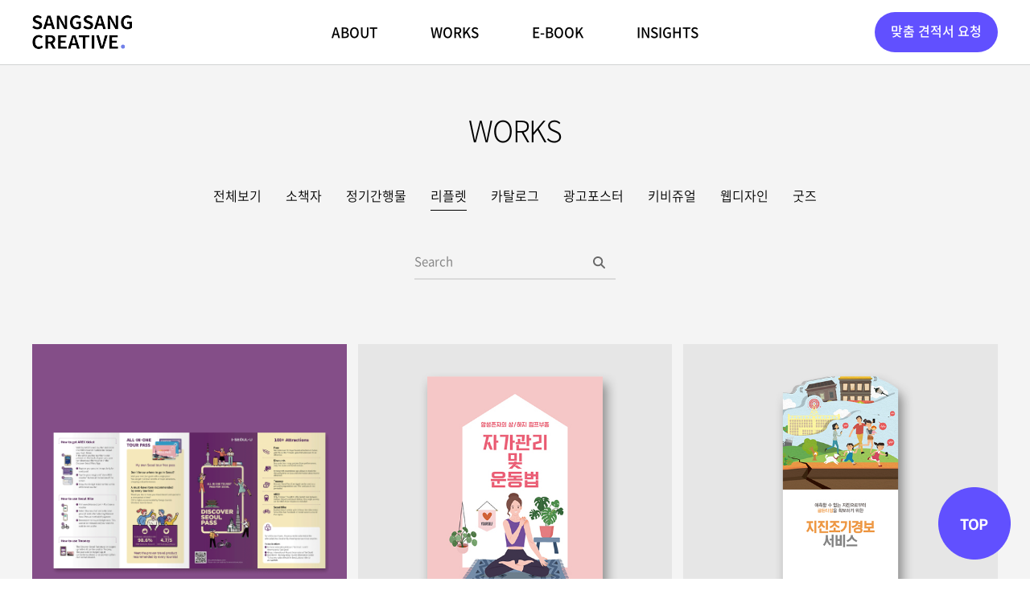

--- FILE ---
content_type: text/html; charset=UTF-8
request_url: http://sangsangcreative.com/sub/sub02_01.php?cat_no=7
body_size: 36618
content:
<!DOCTYPE html>
<html lang="ko">
<head>
	<meta charset="utf-8">
	<meta http-equiv="X-UA-Compatible" content="IE=Edge">
	<meta name="viewport" content="width=device-width,initial-scale=1.0,minimum-scale=1.0,maximum-scale=1.0,user-scalable=no">
	<meta name="format-detection" content="telephone=no">
	<title>상상크리에이티브</title>
	<meta name="subject" content="상상크리에이티브">
	<meta name="description" content="상상크리에이티브 홈페이지">
	<meta name="keywords" content="상상크리에이티브">

		
	<meta property="og:type" content="website">
	<meta property="og:title" content="상상크리에이티브">
	<meta property="og:description" content="상상크리에이티브 홈페이지">
		<meta property="og:image" content="http://sangsangcreative.com/images/sns_link.png">
		<meta property="og:url" content="http://sangsangcreative.com/">
	<link rel="canonical" href="http://sangsangcreative.com">

	<link rel="stylesheet" type="text/css" href="/css/animate.css">
	<link rel="stylesheet" type="text/css" href="/css/notosanskr.css">
    <link rel="stylesheet" type="text/css" href="/css/slick.css">
    <link rel="stylesheet" type="text/css" href="/css/swiper.min.css">
	<link rel="stylesheet" type="text/css" href="/css/reset.css?ver=20260121111050">
	<link rel="stylesheet" type="text/css" href="/css/layout.css?ver=20260121111050">
	<link rel="stylesheet" type="text/css" href="/css/doc.css?ver=20260121111050">
	<link rel="stylesheet" type="text/css" href="/css/board.css?ver=20260121111050">
	<link rel="stylesheet" type="text/css" href="/css/aos.css">
	<link rel="stylesheet" type="text/css" href="/css/responsive.css?ver=20260121111050">
	<link rel="stylesheet" type="text/css" href="/css/layout2.css?ver=20260121111050">
	<link rel="stylesheet" type="text/css" href="/css/responsive2.css?ver=20260121111050">

    <script type="text/javascript" src="/js/jquery-1.11.1.min.js"></script>
	<script type="text/javascript" src="/js/jquery.gnb.js"></script>
	<script type="text/javascript" src="/js/jquery.easing.js"></script>
	<script type="text/javascript" src="/js/swiper.min.js"></script>
	<script type="text/javascript" src="/js/slick.min.js"></script>
	<script type="text/javascript" src="/js/aos.js"></script>
	<script type="text/javascript" src="/fancybox/lib/jquery.mousewheel-3.0.6.pack.js"></script>
	<script type="text/javascript" src="/fancybox/source/jquery.fancybox.pack.js?v=2.1.5"></script>
	<link rel="stylesheet" type="text/css" href="/fancybox/source/jquery.fancybox.css?v=2.1.5" media="screen">
	<script type="text/javascript" src="/js/script.js?ver=20260121111050"></script>

	<script type="text/javascript" src="/common/js/common.js"></script>
</head>
<body id="sub" class="sub">
<div id="skipToContent">
		<a href="#contentArea">본문 바로가기</a>
		<a href="#gnb">주메뉴 바로가기</a>
</div>
<div id="wrapper">
	<!-- // header -->
    <div id="header">
		<div class="contain">
			<div class="sitelogo">
				<a href="/index.php"><img src="/images/common/logo.png" alt="상상크리에이티브"></a>
			</div>		
			<a href="#menu" class="btn-m-menu"><span>menu</span></a><!-- for mobile -->
			<div id="gnb" class="gnb">
				<h2 class="blind">주메뉴</h2>
				<ul>
					<li class="m1"><a href="/sub/sub01_01.php">ABOUT</a>
						<div class="submenu">
							<ul>
								<li><a href="/sub/sub01_01.php">회사소개</a></li>
								<li><a href="/sub/sub01_02.php">클라이언트</a></li>
								<li><a href="/sub/sub01_03.php">작업영역</a></li>
								<li><a href="/sub/sub01_04.php">작업프로세스</a></li>
							</ul>
						</div>
					</li>
										<li class="m2"><a href="/sub/sub02_01.php?cat_no=1">WORKS</a>
						<div class="submenu">
							<ul>	
																<li><a href="../sub/sub02_01.php?cat_no=4">소책자</a></li>
																<li><a href="../sub/sub02_01.php?cat_no=6">정기간행물</a></li>
																<li><a href="../sub/sub02_01.php?cat_no=7">리플렛</a></li>
																<li><a href="../sub/sub02_01.php?cat_no=8">카탈로그</a></li>
																<li><a href="../sub/sub02_01.php?cat_no=9">광고포스터</a></li>
																<li><a href="../sub/sub02_01.php?cat_no=10">키비쥬얼</a></li>
																<li><a href="../sub/sub02_01.php?cat_no=11">웹디자인</a></li>
																<li><a href="../sub/sub02_01.php?cat_no=12">굿즈</a></li>
																<!--<li><a href="/sub/sub02_01.php">소책자</a></li>
								<li><a href="#">보고서</a></li>
								<li><a href="#">매거진</a></li>
								<li><a href="#">리플렛</a></li>
								<li><a href="#">카탈로그</a></li>
								<li><a href="#">광고포스터</a></li>
								<li><a href="#">키비쥬얼</a></li>
								<li><a href="#">웹디자인</a></li>
								<li><a href="#">굿즈</a></li>-->
							</ul>
						</div>
					</li>
					<li class="m3"><a href="/sub/sub03_01.php">E-BOOK</a>
						<div class="submenu">
							<ul>
								<li><a href="/sub/sub03_01.php">e-Book 알아보기</a></li>
								<li><a href="/sub/sub03_02.php">e-Book 샘플보기</a></li>
							</ul>
						</div>
					</li>
					<li class="m4"><a href="/sub/sub04_01.php">INSIGHTS</a></li>
					<!-- <li class="m5"><a href="/sub/sub05_01.php">맞춤 견적서 요청</a></li> -->
				</ul>
			</div>
			<div class="head-util">
				<a href="/sub/sub05_01.php">맞춤 견적서 요청</a>
			</div>
		</div>
		<script type="text/javascript">
			jQuery(document).ready(function(){
				jQuery('#gnb').gnb({ d1: 2, d2: 1 });
			});
		</script>
	</div>
	<!-- header //-->

	<!--// for mobile -->
	<div id="menu" class="mobile-navigation">
		<nav class="nav-menu"></nav>
	</div>
	<div class="submenu-bg"></div>
	<div class="mobile-overlay"></div>
	<!-- for mobile //-->
<div id="container" class="container-gray">
	<div class="sub-visual">
	<h2>WORKS</h2>
</div>
<div id="lnb" class="lnb">
	<div class="contain">
		<div class="swiper-container">
			<ul class="swiper-wrapper">
				<li class="swiper-slide  "><a href="../sub/sub02_01.php?cat_no=1">전체보기</a></li>
								<li class="swiper-slide "><a href="../sub/sub02_01.php?cat_no=4">소책자</a></li>
								<li class="swiper-slide "><a href="../sub/sub02_01.php?cat_no=6">정기간행물</a></li>
								<li class="swiper-slide active"><a href="../sub/sub02_01.php?cat_no=7">리플렛</a></li>
								<li class="swiper-slide "><a href="../sub/sub02_01.php?cat_no=8">카탈로그</a></li>
								<li class="swiper-slide "><a href="../sub/sub02_01.php?cat_no=9">광고포스터</a></li>
								<li class="swiper-slide "><a href="../sub/sub02_01.php?cat_no=10">키비쥬얼</a></li>
								<li class="swiper-slide "><a href="../sub/sub02_01.php?cat_no=11">웹디자인</a></li>
								<li class="swiper-slide "><a href="../sub/sub02_01.php?cat_no=12">굿즈</a></li>
								<!--<li class="swiper-slide active"><a href="../sub/sub02_01.php">소책자</a></li>
				<li class="swiper-slide "><a href="#">보고서</a></li>
				<li class="swiper-slide "><a href="#">매거진</a></li>
				<li class="swiper-slide "><a href="#">리플렛</a></li>
				<li class="swiper-slide "><a href="#">카탈로그</a></li>
				<li class="swiper-slide "><a href="#">광고포스터</a></li>
				<li class="swiper-slide "><a href="#">키비쥬얼</a></li>
				<li class="swiper-slide "><a href="#">웹디자인</a></li>
				<li class="swiper-slide "><a href="#">굿즈</a></li>-->
			</ul>
		</div>
	</div>
</div>	<div id="contArea">
		<div class="real-cont">
			<!--// content --> 
						
<form class="" method="get">
	<input type="hidden" name="cat_no" value="7"> 
	<div class="boardSearch">
		<div class="search">
			<input type="search" name="sk" id="keyword" class="input" title="검색어" placeholder="Search" value=""> 
			<button type="submit" class="submit" aria-label="검색">
				<svg xmlns="http://www.w3.org/2000/svg" width="15" height="15" viewBox="0 0 15 15" fill="none">
				  <path d="M12.1881 6.09286C12.1881 7.43739 11.7516 8.67939 11.0162 9.68706L14.7253 13.3984C15.0916 13.7646 15.0916 14.3592 14.7253 14.7254C14.3591 15.0915 13.7643 15.0915 13.3981 14.7254L9.68895 11.014C8.68109 11.7493 7.43884 12.1857 6.09405 12.1857C2.72767 12.1857 0 9.45858 0 6.09286C0 2.72714 2.72767 0 6.09405 0C9.46042 0 12.1881 2.72714 12.1881 6.09286ZM6.09405 10.311C8.42326 10.311 10.313 8.42162 10.313 6.09286C10.313 3.7641 8.42326 1.87473 6.09405 1.87473C3.76483 1.87473 1.87509 3.7641 1.87509 6.09286C1.87509 8.42162 3.76483 10.311 6.09405 10.311Z" fill="#696969"/>
				</svg>
			</button>
		</div>
	</div>
</form>

<ul class="pf-list ty2 workgrid">

		<li data-aos="fade" data-aos-duration="5000" class="itm">
		<a href="?mode=view&cat_no=7&idx=29&offset=">
			<div class="thumb"><img src="/uploaded/product/29/large_4bd42ba578282c221090e1c949d454d20.gif" alt=""></div>
			<div class="inner">
				<div class="tit">Discover Seoul Pass</div>
				<div class="type">[서울관광재단]</div>
			</div>
		</a>
	</li>
		<li data-aos="fade" data-aos-duration="5000" class="itm">
		<a href="?mode=view&cat_no=7&idx=75&offset=">
			<div class="thumb"><img src="/uploaded/product/75/large_f5560524e3bb835cadf928b16503ee740.jpg" alt=""></div>
			<div class="inner">
				<div class="tit">림프부종 자가관리 및 운동법</div>
				<div class="type">[인천암생존자통합지지센터]</div>
			</div>
		</a>
	</li>
		<li data-aos="fade" data-aos-duration="5000" class="itm">
		<a href="?mode=view&cat_no=7&idx=45&offset=">
			<div class="thumb"><img src="/uploaded/product/45/large_51b3eee92e8b1cea3df2f03f09093e420.jpg" alt=""></div>
			<div class="inner">
				<div class="tit">지진조기경보시스템</div>
				<div class="type">[기상청]</div>
			</div>
		</a>
	</li>
		<li data-aos="fade" data-aos-duration="5000" class="itm">
		<a href="?mode=view&cat_no=7&idx=89&offset=">
			<div class="thumb"><img src="/uploaded/product/89/large_5b1ac6449b246103dbaf7e822d5bb0880.jpg" alt=""></div>
			<div class="inner">
				<div class="tit">모스크바국제도서전</div>
				<div class="type">[한국출판산업문화진흥원]</div>
			</div>
		</a>
	</li>
		<li data-aos="fade" data-aos-duration="5000" class="itm">
		<a href="?mode=view&cat_no=7&idx=347&offset=">
			<div class="thumb"><img src="/uploaded/product/347/large_a83fe08986dfa4a1d2496403c3208ce60.jpg" alt=""></div>
			<div class="inner">
				<div class="tit">경기도의료원 호스피스 </div>
				<div class="type">[경기도의료원 이천병원]</div>
			</div>
		</a>
	</li>
		<li data-aos="fade" data-aos-duration="5000" class="itm">
		<a href="?mode=view&cat_no=7&idx=86&offset=">
			<div class="thumb"><img src="/uploaded/product/86/large_23b55c2eadb3420d5b8f176b7af537980.jpg" alt=""></div>
			<div class="inner">
				<div class="tit">T all care 폰기능상담 24</div>
				<div class="type">[SK Telecom]</div>
			</div>
		</a>
	</li>
		<li data-aos="fade" data-aos-duration="5000" class="itm">
		<a href="?mode=view&cat_no=7&idx=79&offset=">
			<div class="thumb"><img src="/uploaded/product/79/large_a0f2bb18081c3e020980fc95604d579b0.jpg" alt=""></div>
			<div class="inner">
				<div class="tit">암생존자를 위한 건강한식생활</div>
				<div class="type">[인천암생존자통합지지센터]</div>
			</div>
		</a>
	</li>
		<li data-aos="fade" data-aos-duration="5000" class="itm">
		<a href="?mode=view&cat_no=7&idx=349&offset=">
			<div class="thumb"><img src="/uploaded/product/349/large_f647cf284d77800c13c859c2e3b0c67b0.jpg" alt=""></div>
			<div class="inner">
				<div class="tit">긴급돌봄 시범사업 안내</div>
				<div class="type">[충청남도발달장애인지원센터]</div>
			</div>
		</a>
	</li>
		<li data-aos="fade" data-aos-duration="5000" class="itm">
		<a href="?mode=view&cat_no=7&idx=91&offset=">
			<div class="thumb"><img src="/uploaded/product/91/large_4c4c1e1419b607ee8956a8deaaaa998b0.jpg" alt=""></div>
			<div class="inner">
				<div class="tit">슬기로운 숙명생활</div>
				<div class="type">[숙명여자대학교]</div>
			</div>
		</a>
	</li>
		<li data-aos="fade" data-aos-duration="5000" class="itm">
		<a href="?mode=view&cat_no=7&idx=59&offset=">
			<div class="thumb"><img src="/uploaded/product/59/large_f803d4e974d038ba493691426aa4ed8b0.jpg" alt=""></div>
			<div class="inner">
				<div class="tit">동부병원호스피스완화병동 안내</div>
				<div class="type">[동부병원]</div>
			</div>
		</a>
	</li>
		<li data-aos="fade" data-aos-duration="5000" class="itm">
		<a href="?mode=view&cat_no=7&idx=67&offset=">
			<div class="thumb"><img src="/uploaded/product/67/large_ea1e4dc8804cfd730577343866d519b70.jpg" alt=""></div>
			<div class="inner">
				<div class="tit">숙명여대 합격축하카드</div>
				<div class="type">[숙명여자대학교]</div>
			</div>
		</a>
	</li>
		<li data-aos="fade" data-aos-duration="5000" class="itm">
		<a href="?mode=view&cat_no=7&idx=346&offset=">
			<div class="thumb"><img src="/uploaded/product/346/large_ea9748fa612cca48380da1c92f2c03170.jpg" alt=""></div>
			<div class="inner">
				<div class="tit">동부병원 건강건진 </div>
				<div class="type">[동부병원]</div>
			</div>
		</a>
	</li>
		<li data-aos="fade" data-aos-duration="5000" class="itm">
		<a href="?mode=view&cat_no=7&idx=72&offset=">
			<div class="thumb"><img src="/uploaded/product/72/large_0bcc6e935a57a3498e7399b1c74a00270.jpg" alt=""></div>
			<div class="inner">
				<div class="tit">대한민국 국민의 방사선 피폭량조사</div>
				<div class="type">[한국원자력안전기술원]</div>
			</div>
		</a>
	</li>
		<li data-aos="fade" data-aos-duration="5000" class="itm">
		<a href="?mode=view&cat_no=7&idx=90&offset=">
			<div class="thumb"><img src="/uploaded/product/90/large_eb457b39b79781801fef2f10d8ede7b60.jpg" alt=""></div>
			<div class="inner">
				<div class="tit">베트남 생산현장 에로기술지도 센터</div>
				<div class="type">[VITASK]</div>
			</div>
		</a>
	</li>
		<li data-aos="fade" data-aos-duration="5000" class="itm">
		<a href="?mode=view&cat_no=7&idx=58&offset=">
			<div class="thumb"><img src="/uploaded/product/58/large_8b846df1197eb85ff02bc737caa8c2860.jpg" alt=""></div>
			<div class="inner">
				<div class="tit">C-ITS Empirical Project</div>
				<div class="type">[KT]</div>
			</div>
		</a>
	</li>
		<li data-aos="fade" data-aos-duration="5000" class="itm">
		<a href="?mode=view&cat_no=7&idx=348&offset=">
			<div class="thumb"><img src="/uploaded/product/348/large_2d6734b63ab4fcd992079a246e437a420.jpg" alt=""></div>
			<div class="inner">
				<div class="tit">가정형호스피스 안내</div>
				<div class="type">[성빈센트병원]</div>
			</div>
		</a>
	</li>
		<li data-aos="fade" data-aos-duration="5000" class="itm">
		<a href="?mode=view&cat_no=7&idx=82&offset=">
			<div class="thumb"><img src="/uploaded/product/82/large_dab4894f931c5fad92cc3e6bb2d4a8ec0.jpg" alt=""></div>
			<div class="inner">
				<div class="tit">내차팔땐 AJ 셀카</div>
				<div class="type">[AJ 셀카]</div>
			</div>
		</a>
	</li>
		<li data-aos="fade" data-aos-duration="5000" class="itm">
		<a href="?mode=view&cat_no=7&idx=47&offset=">
			<div class="thumb"><img src="/uploaded/product/47/large_d3345411b8c47af7a162d30dd6a6afe90.jpg" alt=""></div>
			<div class="inner">
				<div class="tit">해양보호구역생태관광</div>
				<div class="type">[해양수산부]</div>
			</div>
		</a>
	</li>
		<li data-aos="fade" data-aos-duration="5000" class="itm">
		<a href="?mode=view&cat_no=7&idx=39&offset=">
			<div class="thumb"><img src="/uploaded/product/39/large_af1515505653838b4d8667affbada6010.jpg" alt=""></div>
			<div class="inner">
				<div class="tit">우수중소기업 발굴연계 시스템</div>
				<div class="type">[중소기업유통센터]</div>
			</div>
		</a>
	</li>
		<li data-aos="fade" data-aos-duration="5000" class="itm">
		<a href="?mode=view&cat_no=7&idx=41&offset=">
			<div class="thumb"><img src="/uploaded/product/41/large_d9a4423987974cb993a1930fe5e7fce10.jpg" alt=""></div>
			<div class="inner">
				<div class="tit">주한유럽상공회의소 소개</div>
				<div class="type">[주한유럽상공회의소]</div>
			</div>
		</a>
	</li>
		<li data-aos="fade" data-aos-duration="5000" class="itm">
		<a href="?mode=view&cat_no=7&idx=60&offset=">
			<div class="thumb"><img src="/uploaded/product/60/large_b3a19ae9fa001ffc7eb36c9e06fb6bb80.jpg" alt=""></div>
			<div class="inner">
				<div class="tit">동부병원 장례식장안내</div>
				<div class="type">[동부병원]</div>
			</div>
		</a>
	</li>
		<li data-aos="fade" data-aos-duration="5000" class="itm">
		<a href="?mode=view&cat_no=7&idx=52&offset=">
			<div class="thumb"><img src="/uploaded/product/52/large_f42b464de31c97c3a1d67a3a8bde2f700.jpg" alt=""></div>
			<div class="inner">
				<div class="tit">동반성장복지몰 소개 임원용</div>
				<div class="type">[중소기업유통센터]</div>
			</div>
		</a>
	</li>
		<li data-aos="fade" data-aos-duration="5000" class="itm">
		<a href="?mode=view&cat_no=7&idx=50&offset=">
			<div class="thumb"><img src="/uploaded/product/50/large_8ff845d7a1a563ac20fba68c84c313970.jpg" alt=""></div>
			<div class="inner">
				<div class="tit">동반성장복지몰 소개</div>
				<div class="type">[중소기업유통센터]</div>
			</div>
		</a>
	</li>
		<li data-aos="fade" data-aos-duration="5000" class="itm">
		<a href="?mode=view&cat_no=7&idx=74&offset=">
			<div class="thumb"><img src="/uploaded/product/74/large_8a92cdcafff45c21169098655e377d150.jpg" alt=""></div>
			<div class="inner">
				<div class="tit">매입 출품 참여하기</div>
				<div class="type">[AJ 셀카]</div>
			</div>
		</a>
	</li>
		<li data-aos="fade" data-aos-duration="5000" class="itm">
		<a href="?mode=view&cat_no=7&idx=87&offset=">
			<div class="thumb"><img src="/uploaded/product/87/large_a32cf2d9193356152a66251236df8deb0.jpg" alt=""></div>
			<div class="inner">
				<div class="tit">보험의 끝판왕 T all care</div>
				<div class="type">[SK Telecom]</div>
			</div>
		</a>
	</li>
		<li data-aos="fade" data-aos-duration="5000" class="itm">
		<a href="?mode=view&cat_no=7&idx=84&offset=">
			<div class="thumb"><img src="/uploaded/product/84/large_4dddf7201e5d2b5d2264e1a8ec3d23250.jpg" alt=""></div>
			<div class="inner">
				<div class="tit">한국어기초사전 소개</div>
				<div class="type">[국립국어원]</div>
			</div>
		</a>
	</li>
		<li data-aos="fade" data-aos-duration="5000" class="itm">
		<a href="?mode=view&cat_no=7&idx=76&offset=">
			<div class="thumb"><img src="/uploaded/product/76/large_f610d7bcbad2e0dd4e3f014a35d20c460.jpg" alt=""></div>
			<div class="inner">
				<div class="tit">생명사랑</div>
				<div class="type">[순천향대학교 부속 서울병원]</div>
			</div>
		</a>
	</li>
		<li data-aos="fade" data-aos-duration="5000" class="itm">
		<a href="?mode=view&cat_no=7&idx=55&offset=">
			<div class="thumb"><img src="/uploaded/product/55/large_5d9fd7a48cc2909ba8d82414130f65f50.jpg" alt=""></div>
			<div class="inner">
				<div class="tit">화인스텍 소개</div>
				<div class="type">[화인스텍]</div>
			</div>
		</a>
	</li>
		<li data-aos="fade" data-aos-duration="5000" class="itm">
		<a href="?mode=view&cat_no=7&idx=81&offset=">
			<div class="thumb"><img src="/uploaded/product/81/large_d8d16fb321b6de94593ffd7630cc56fe0.jpg" alt=""></div>
			<div class="inner">
				<div class="tit">내차팔땐 AJ 셀카</div>
				<div class="type">[AJ 셀카]</div>
			</div>
		</a>
	</li>
		<li data-aos="fade" data-aos-duration="5000" class="itm">
		<a href="?mode=view&cat_no=7&idx=77&offset=">
			<div class="thumb"><img src="/uploaded/product/77/large_e6ceeee9694a74242dd9a4e648ca55340.jpg" alt=""></div>
			<div class="inner">
				<div class="tit">파마이지볼링 안내</div>
				<div class="type">[파마이지]</div>
			</div>
		</a>
	</li>
		<li data-aos="fade" data-aos-duration="5000" class="itm">
		<a href="?mode=view&cat_no=7&idx=69&offset=">
			<div class="thumb"><img src="/uploaded/product/69/large_762f8543780e5b6d20a1617c16be86800.jpg" alt=""></div>
			<div class="inner">
				<div class="tit">스마트폰 안심활용백서</div>
				<div class="type">[SK T ALL CARE]</div>
			</div>
		</a>
	</li>
		<li data-aos="fade" data-aos-duration="5000" class="itm">
		<a href="?mode=view&cat_no=7&idx=66&offset=">
			<div class="thumb"><img src="/uploaded/product/66/large_c7b48433807b2844d2484dbec18b60e80.jpg" alt=""></div>
			<div class="inner">
				<div class="tit">MD 제품소개</div>
				<div class="type">[KISMIT]</div>
			</div>
		</a>
	</li>
		<li data-aos="fade" data-aos-duration="5000" class="itm">
		<a href="?mode=view&cat_no=7&idx=42&offset=">
			<div class="thumb"><img src="/uploaded/product/42/large_1d6150da2b3305eaa838ac0661a764350.jpg" alt=""></div>
			<div class="inner">
				<div class="tit">아임스타즈 소개</div>
				<div class="type">[중소기업유통센터]</div>
			</div>
		</a>
	</li>
		<li data-aos="fade" data-aos-duration="5000" class="itm">
		<a href="?mode=view&cat_no=7&idx=32&offset=">
			<div class="thumb"><img src="/uploaded/product/32/large_e5343fffa175b283dada2470f812df650.jpg" alt=""></div>
			<div class="inner">
				<div class="tit">고속도로 보상안내</div>
				<div class="type">[한국도로공사]</div>
			</div>
		</a>
	</li>
		<li data-aos="fade" data-aos-duration="5000" class="itm">
		<a href="?mode=view&cat_no=7&idx=68&offset=">
			<div class="thumb"><img src="/uploaded/product/68/large_754570598e195129b01ca5853d9dddd10.jpg" alt=""></div>
			<div class="inner">
				<div class="tit">아주대학교병원 호스피스완화의료센터 소개</div>
				<div class="type">[아주대학교병원]</div>
			</div>
		</a>
	</li>
		<li data-aos="fade" data-aos-duration="5000" class="itm">
		<a href="?mode=view&cat_no=7&idx=49&offset=">
			<div class="thumb"><img src="/uploaded/product/49/large_e51487f9fe8dcfa84922c36d936acbc90.jpg" alt=""></div>
			<div class="inner">
				<div class="tit">허그일자리프로그램</div>
				<div class="type">[법무보호복지공단]</div>
			</div>
		</a>
	</li>
		<li data-aos="fade" data-aos-duration="5000" class="itm">
		<a href="?mode=view&cat_no=7&idx=53&offset=">
			<div class="thumb"><img src="/uploaded/product/53/large_71ab643b6c49a0afde99a005f2b8fc430.jpg" alt=""></div>
			<div class="inner">
				<div class="tit">경북 농어업청년리더 양성</div>
				<div class="type">[한국생명과학고등학교]</div>
			</div>
		</a>
	</li>
		<li data-aos="fade" data-aos-duration="5000" class="itm">
		<a href="?mode=view&cat_no=7&idx=46&offset=">
			<div class="thumb"><img src="/uploaded/product/46/large_8e9c31574c52c3d6a5d493da1ab08b780.jpg" alt=""></div>
			<div class="inner">
				<div class="tit">나우코스 제품소개</div>
				<div class="type">[나우코스]</div>
			</div>
		</a>
	</li>
		<li data-aos="fade" data-aos-duration="5000" class="itm">
		<a href="?mode=view&cat_no=7&idx=44&offset=">
			<div class="thumb"><img src="/uploaded/product/44/large_1ae542182cf500b950d3b60a95b2a1770.jpg" alt=""></div>
			<div class="inner">
				<div class="tit">강진청자축제</div>
				<div class="type">[강진군]</div>
			</div>
		</a>
	</li>
		<li data-aos="fade" data-aos-duration="5000" class="itm">
		<a href="?mode=view&cat_no=7&idx=43&offset=">
			<div class="thumb"><img src="/uploaded/product/43/large_201ec886a40bd7bf213ad9f2272d78920.jpg" alt=""></div>
			<div class="inner">
				<div class="tit">유엔인권사무소 소개</div>
				<div class="type">[유엔인권사무소]</div>
			</div>
		</a>
	</li>
		<li data-aos="fade" data-aos-duration="5000" class="itm">
		<a href="?mode=view&cat_no=7&idx=30&offset=">
			<div class="thumb"><img src="/uploaded/product/30/large_a3a18e3074ce4b3b0b227aef935758110.jpg" alt=""></div>
			<div class="inner">
				<div class="tit">러시아환자용 의료관광 도브르</div>
				<div class="type">[원주세브란스기독병원]</div>
			</div>
		</a>
	</li>
		<li data-aos="fade" data-aos-duration="5000" class="itm">
		<a href="?mode=view&cat_no=7&idx=65&offset=">
			<div class="thumb"><img src="/uploaded/product/65/large_72f395c2924e1f7fd30f6c33796b10f80.jpg" alt=""></div>
			<div class="inner">
				<div class="tit">백화노인복지관 소개</div>
				<div class="type">[백화노인복지관]</div>
			</div>
		</a>
	</li>
		<li data-aos="fade" data-aos-duration="5000" class="itm">
		<a href="?mode=view&cat_no=7&idx=88&offset=">
			<div class="thumb"><img src="/uploaded/product/88/large_32b6a82c84723252de12c6256e56f58f0.jpg" alt=""></div>
			<div class="inner">
				<div class="tit">염성 관광가이드</div>
				<div class="type">[디지털 조선일보]</div>
			</div>
		</a>
	</li>
		<li data-aos="fade" data-aos-duration="5000" class="itm">
		<a href="?mode=view&cat_no=7&idx=71&offset=">
			<div class="thumb"><img src="/uploaded/product/71/large_e175024f9f8ef3440b18179a9305b1120.jpg" alt=""></div>
			<div class="inner">
				<div class="tit">RBMA 소개</div>
				<div class="type">[RBMA ]</div>
			</div>
		</a>
	</li>
		<li data-aos="fade" data-aos-duration="5000" class="itm">
		<a href="?mode=view&cat_no=7&idx=70&offset=">
			<div class="thumb"><img src="/uploaded/product/70/large_312d1cdcdff74933cf23e3d076de07920.jpg" alt=""></div>
			<div class="inner">
				<div class="tit">동강시스타 안내</div>
				<div class="type">[동강시스타]</div>
			</div>
		</a>
	</li>
		<li data-aos="fade" data-aos-duration="5000" class="itm">
		<a href="?mode=view&cat_no=7&idx=37&offset=">
			<div class="thumb"><img src="/uploaded/product/37/large_472acb31df9be4b57fda9d6e96c6f0c00.jpg" alt=""></div>
			<div class="inner">
				<div class="tit">중소기업 마케팅지원사업 </div>
				<div class="type">[중소기업유통센터]</div>
			</div>
		</a>
	</li>
		<li data-aos="fade" data-aos-duration="5000" class="itm">
		<a href="?mode=view&cat_no=7&idx=35&offset=">
			<div class="thumb"><img src="/uploaded/product/35/large_c3da1de1277c6cdeae4c550226b94bfd0.jpg" alt=""></div>
			<div class="inner">
				<div class="tit">중소기업 마케팅지원사업 </div>
				<div class="type">[중소기업유통센터]</div>
			</div>
		</a>
	</li>
		<li data-aos="fade" data-aos-duration="5000" class="itm">
		<a href="?mode=view&cat_no=7&idx=62&offset=">
			<div class="thumb"><img src="/uploaded/product/62/large_6264a7b9a8382fcb0c18e9b06ade91500.jpg" alt=""></div>
			<div class="inner">
				<div class="tit">학생진로지도주간</div>
				<div class="type">[숙명여자대학교]</div>
			</div>
		</a>
	</li>
		<li data-aos="fade" data-aos-duration="5000" class="itm">
		<a href="?mode=view&cat_no=7&idx=63&offset=">
			<div class="thumb"><img src="/uploaded/product/63/large_327b5fdb55e782816e5423a76423890d0.jpg" alt=""></div>
			<div class="inner">
				<div class="tit">FTA 전문자격</div>
				<div class="type">[국제원산지정보원]</div>
			</div>
		</a>
	</li>
		<li data-aos="fade" data-aos-duration="5000" class="itm">
		<a href="?mode=view&cat_no=7&idx=34&offset=">
			<div class="thumb"><img src="/uploaded/product/34/large_67ed5aea292b72a79249d37b975ab61b0.jpg" alt=""></div>
			<div class="inner">
				<div class="tit">템플스테이 스티커북</div>
				<div class="type">[불교문화재단]</div>
			</div>
		</a>
	</li>
		<li data-aos="fade" data-aos-duration="5000" class="itm">
		<a href="?mode=view&cat_no=7&idx=33&offset=">
			<div class="thumb"><img src="/uploaded/product/33/large_f0322f15f10014651792237a900fb9f80.jpg" alt=""></div>
			<div class="inner">
				<div class="tit">러시아환자용 의료관광 도브르</div>
				<div class="type">[원주세브란스병원]</div>
			</div>
		</a>
	</li>
		<li data-aos="fade" data-aos-duration="5000" class="itm">
		<a href="?mode=view&cat_no=7&idx=40&offset=">
			<div class="thumb"><img src="/uploaded/product/40/large_9821e3436c0f6ab8d51e6a92915b87350.jpg" alt=""></div>
			<div class="inner">
				<div class="tit">학생진로지도주간</div>
				<div class="type">[숙명여자대학교]</div>
			</div>
		</a>
	</li>
		<li data-aos="fade" data-aos-duration="5000" class="itm">
		<a href="?mode=view&cat_no=7&idx=54&offset=">
			<div class="thumb"><img src="/uploaded/product/54/large_5e83ac2b419f0ae7469ec231d24004d40.jpg" alt=""></div>
			<div class="inner">
				<div class="tit">국제포럼</div>
				<div class="type">[유네스코아태무형유산센터]</div>
			</div>
		</a>
	</li>
		<li data-aos="fade" data-aos-duration="5000" class="itm">
		<a href="?mode=view&cat_no=7&idx=64&offset=">
			<div class="thumb"><img src="/uploaded/product/64/large_0a2fd5bbd6f2ff755f7110b09498260e0.jpg" alt=""></div>
			<div class="inner">
				<div class="tit">다낭지도</div>
				<div class="type">[다낭보물창고]</div>
			</div>
		</a>
	</li>
		<li data-aos="fade" data-aos-duration="5000" class="itm">
		<a href="?mode=view&cat_no=7&idx=83&offset=">
			<div class="thumb"><img src="/uploaded/product/83/large_dba6c21d0a11d19e1fb86410e064d4a60.jpg" alt=""></div>
			<div class="inner">
				<div class="tit">서울출판저작권페어</div>
				<div class="type">[한국출판산업문화진흥원]</div>
			</div>
		</a>
	</li>
		<li data-aos="fade" data-aos-duration="5000" class="itm">
		<a href="?mode=view&cat_no=7&idx=57&offset=">
			<div class="thumb"><img src="/uploaded/product/57/large_34a0137d817c2c928afa0210fd5482ca0.jpg" alt=""></div>
			<div class="inner">
				<div class="tit">권도영알로에 소개</div>
				<div class="type">[권도영알로에]</div>
			</div>
		</a>
	</li>
		<li data-aos="fade" data-aos-duration="5000" class="itm">
		<a href="?mode=view&cat_no=7&idx=51&offset=">
			<div class="thumb"><img src="/uploaded/product/51/large_779e71e35a0f950ac8a4fb43e140c03f0.jpg" alt=""></div>
			<div class="inner">
				<div class="tit">동반성장복지몰 소개</div>
				<div class="type">[중소기업유통센터]</div>
			</div>
		</a>
	</li>
		<li data-aos="fade" data-aos-duration="5000" class="itm">
		<a href="?mode=view&cat_no=7&idx=31&offset=">
			<div class="thumb"><img src="/uploaded/product/31/large_0076509066e375a98f8e3ee0056396ff0.jpg" alt=""></div>
			<div class="inner">
				<div class="tit">러시아환자용 의료관광 도브르</div>
				<div class="type">[원주세브란스기독병원]</div>
			</div>
		</a>
	</li>
		<li data-aos="fade" data-aos-duration="5000" class="itm">
		<a href="?mode=view&cat_no=7&idx=85&offset=">
			<div class="thumb"><img src="/uploaded/product/85/large_936dc67030edc857d1153bf836ad43a70.jpg" alt=""></div>
			<div class="inner">
				<div class="tit">입학식 숙명가족환영회</div>
				<div class="type">[숙명여자대학교]</div>
			</div>
		</a>
	</li>
		<li data-aos="fade" data-aos-duration="5000" class="itm">
		<a href="?mode=view&cat_no=7&idx=80&offset=">
			<div class="thumb"><img src="/uploaded/product/80/large_7711b7e125067f78a64e1318b82168e60.jpg" alt=""></div>
			<div class="inner">
				<div class="tit">내차팔땐 AJ 셀카</div>
				<div class="type">[AJ 셀카]</div>
			</div>
		</a>
	</li>
		<li data-aos="fade" data-aos-duration="5000" class="itm">
		<a href="?mode=view&cat_no=7&idx=61&offset=">
			<div class="thumb"><img src="/uploaded/product/61/large_1114318151625270126ecf1f6ccb8cf40.jpg" alt=""></div>
			<div class="inner">
				<div class="tit">감사증서</div>
				<div class="type">[유엔난민기구]</div>
			</div>
		</a>
	</li>
	</ul>

<!-- <form class="" method="post">
	<div class="boardSearch">
		<div class="search">
			<input type="search" name="sk" id="keyword" class="input" title="검색어" placeholder="Search"> 
			<button type="submit" class="submit" aria-label="검색">
				<svg xmlns="http://www.w3.org/2000/svg" width="15" height="15" viewBox="0 0 15 15" fill="none">
				  <path d="M12.1881 6.09286C12.1881 7.43739 11.7516 8.67939 11.0162 9.68706L14.7253 13.3984C15.0916 13.7646 15.0916 14.3592 14.7253 14.7254C14.3591 15.0915 13.7643 15.0915 13.3981 14.7254L9.68895 11.014C8.68109 11.7493 7.43884 12.1857 6.09405 12.1857C2.72767 12.1857 0 9.45858 0 6.09286C0 2.72714 2.72767 0 6.09405 0C9.46042 0 12.1881 2.72714 12.1881 6.09286ZM6.09405 10.311C8.42326 10.311 10.313 8.42162 10.313 6.09286C10.313 3.7641 8.42326 1.87473 6.09405 1.87473C3.76483 1.87473 1.87509 3.7641 1.87509 6.09286C1.87509 8.42162 3.76483 10.311 6.09405 10.311Z" fill="#696969"/>
				</svg>
			</button>
		</div>
	</div>
</form> -->

<script src="https://unpkg.com/imagesloaded@4/imagesloaded.pkgd.min.js"></script>
<script src="https://unpkg.com/masonry-layout@4/dist/masonry.pkgd.min.js"></script>
<script>
	var grid = document.querySelector('.workgrid');
		imagesLoaded(grid, function() {
			var msnry = new Masonry(grid, {
			itemSelector: '.itm',
			columnWidth: '.itm',
			percentPosition: true,
			horizontalOrder: true
		});
	});
	AOS.init();
</script>						<!-- content //-->
		</div>
	</div>
</div>
	<!--// footer -->
	<div id="footer" class="new-footer">
		<div class="contain">
			<a href="javascript:void(0);" class="go-top"><img src="/images/common/gotop.png" alt=""></a>
			<div class="foot-top">
				<div class="tt">지금, 상상크리에이티브와 <br> 함께 새로운 디자인을 만들어 보세요.</div>
				<p>Creating Beyond Imagination</p>
			</div>
			<div class="foot-flex">
				<div class="col-l">
					<div class="logo"><img src="/images/common/foot-logo.png" alt="상상크리에이티브"></div>
					<div class="info">
						<dl><dt>상호명</dt><dd>상상크리에이티브</dd></dl>
						<dl><dt>대표</dt><dd>하소희</dd></dl>
						<dl><dt>사업자등록번호</dt><dd>108-19-97271</dd></dl>
						<dl><dt>주소</dt><dd>서울시 마포구 독막로 56, 윤송빌딩 402호</dd></dl>
						<dl><dt>통신판매업신고번호</dt><dd>2013-서울동작-0082</dd></dl>
						<dl><dt>개인정보관리책임자</dt><dd>상상크리에이티브</dd></dl>
					</div>
					<div class="logo2"><img src="/images/common/foot-logo2.png" alt=""></div>
				</div>
				<div class="col-m">
					<div class="col-tit">프로젝트 상담</div>
					<div class="num">02-6337-0231</div>
					<div class="mail"><span>이메일.</span> sscreative@hanmail.net</div>
					<div class="time"><span>AM 10:00 - PM 18:00</span> 주말 및 공휴일 휴무</div>
					<div class="sns">
						<a href="http://pf.kakao.com/_xixjTyb/chat" target="_blank"><img src="/images/common/sns_kakao.png" alt=""></a>
						<a href="https://blog.naver.com/sscreative1" target="_blank"><img src="/images/common/sns_naver.png" alt=""></a>
						<a href="https://www.instagram.com/sangsangcreative/" target="_blank"><img src="/images/common/sns_insta.png" alt=""></a>
					</div>
				</div>
				<div class="col-r">
					<a href="/sub/sub06_01_list.php" class="col-tit">카드결제</a>
					<div class="col-tit ty2">서비스 정보</div>
					<ul class="footlink">
						<li><a href="/sub/pop_privacy.html" class="pop_privacy">개인정보처리방침</a></li>
						<li><a href="/sub/terms.php">이용약관</a></li>
						<li><a href="/sub/pop_email.html" class="pop_email">이메일 무단수집거부</a></li>
					</ul>
				</div>
			</div>
			<div class="foot-bottom">
				고객님의 안전한 결제를 위하여, 상상크리에이티브는 PG사 구매안전(에스크로) 서비스를 이용하고 있습니다. <strong>서비스가입사실확인</strong>
				<div class="foot-copy">Copyright © Sangsangcreative. All rights reserved. Designed by Sangsangcreative</div>
			</div>
		</div>
	</div>
	<!-- footer //-->
</div>
<!-- Mirae Script Ver 2.0 -->
<script async="true" src="//log1.toup.net/mirae_log_chat_common.js?adkey=srtff" charset="UTF-8"></script>
<!-- Mirae Script END Ver 2.0 -->

</body>
</html>

--- FILE ---
content_type: text/css
request_url: http://sangsangcreative.com/css/reset.css?ver=20260121111050
body_size: 11488
content:
@charset "utf-8";

:root {
	--inner:1600;

    --font-size-13 :clamp(12px, calc( 13 / var(--inner) * 100vw ), 13px);
    --font-size-14 :clamp(12px, calc( 14 / var(--inner) * 100vw ), 14px);
    --font-size-15 :clamp(13px, calc( 15 / var(--inner) * 100vw ), 15px);
    --font-size-16 :clamp(14px, calc( 16 / var(--inner) * 100vw ), 16px);
    --font-size-17 :clamp(14px, calc( 17 / var(--inner) * 100vw ), 17px);
    --font-size-18 :clamp(15px, calc( 18 / var(--inner) * 100vw ), 18px);
    --font-size-20 :clamp(15px, calc( 20 / var(--inner) * 100vw ), 20px);
    --font-size-22 :clamp(16px, calc( 22 / var(--inner) * 100vw ), 22px);
    --font-size-24 :clamp(16px, calc( 24 / var(--inner) * 100vw ), 24px);
    --font-size-26 :clamp(17px, calc( 26 / var(--inner) * 100vw ), 26px);
    --font-size-28 :clamp(18px, calc( 28 / var(--inner) * 100vw ), 28px);
    --font-size-30 :clamp(18px, calc( 30 / var(--inner) * 100vw ), 30px);
    --font-size-32 :clamp(18px, calc( 32 / var(--inner) * 100vw ), 32px);
    --font-size-34 :clamp(18px, calc( 34 / var(--inner) * 100vw ), 34px);
    --font-size-36 :clamp(19px, calc( 36 / var(--inner) * 100vw ), 36px);
    --font-size-38 :clamp(19px, calc( 38 / var(--inner) * 100vw ), 38px);
    --font-size-40 :clamp(20px, calc( 40 / var(--inner) * 100vw ), 40px);
    --font-size-44 :clamp(22px, calc( 44 / var(--inner) * 100vw ), 44px);
    --font-size-46 :clamp(23px, calc( 46 / var(--inner) * 100vw ), 46px);
    --font-size-48 :clamp(23px, calc( 48 / var(--inner) * 100vw ), 48px);
    --font-size-50 :clamp(24px, calc( 50 / var(--inner) * 100vw ), 50px);
    --font-size-52 :clamp(24px, calc( 52 / var(--inner) * 100vw ), 52px);
    --font-size-54 :clamp(24px, calc( 54 / var(--inner) * 100vw ), 54px);
    --font-size-56 :clamp(24px, calc( 56 / var(--inner) * 100vw ), 56px);
    --font-size-60 :clamp(25px, calc( 60 / var(--inner) * 100vw ), 60px);
    --font-size-64 :clamp(25px, calc( 64 / var(--inner) * 100vw ), 64px);
    --font-size-70 :clamp(26px, calc( 70 / var(--inner) * 100vw ), 70px);
    --font-size-100 :clamp(34px, calc( 100 / var(--inner) * 100vw ), 100px);
    --font-size-120 :clamp(36px, calc( 120 / var(--inner) * 100vw ), 120px);
 
	--space-15 :clamp(10px, calc( 15 / var(--inner) * 100vw ), 15px);
	--space-20 :clamp(10px, calc( 20 / var(--inner) * 100vw ), 20px);
	--space-25 :clamp(12px, calc( 25 / var(--inner) * 100vw ), 25px);
	--space-30 :clamp(15px, calc( 30 / var(--inner) * 100vw ), 30px);
	--space-35 :clamp(17px, calc( 35 / var(--inner) * 100vw ), 35px);
	--space-40 :clamp(20px, calc( 40 / var(--inner) * 100vw ), 40px);
	--space-45 :clamp(22px, calc( 45 / var(--inner) * 100vw ), 45px);
	--space-50 :clamp(25px, calc( 50 / var(--inner) * 100vw ), 50px);
	--space-55 :clamp(27px, calc( 55 / var(--inner) * 100vw ), 55px);
	--space-60 :clamp(30px, calc( 60 / var(--inner) * 100vw ), 60px);
	--space-65 :clamp(32px, calc( 65 / var(--inner) * 100vw ), 65px);
	--space-70 :clamp(35px, calc( 70 / var(--inner) * 100vw ), 70px);
	--space-75 :clamp(37px, calc( 75 / var(--inner) * 100vw ), 75px);
	--space-80 :clamp(40px, calc( 80 / var(--inner) * 100vw ), 80px);
	--space-90 :clamp(45px, calc( 90 / var(--inner) * 100vw ), 90px);
	--space-100 :clamp(50px, calc( 100 / var(--inner) * 100vw ), 100px);
	--space-110 :clamp(55px, calc( 110 / var(--inner) * 100vw ), 110px);
	--space-120 :clamp(60px, calc( 120 / var(--inner) * 100vw ), 120px);
	--space-130 :clamp(65px, calc( 130 / var(--inner) * 100vw ), 130px);
	--space-150 :clamp(75px, calc( 150 / var(--inner) * 100vw ), 150px);
	--space-200 :clamp(80px, calc( 200 / var(--inner) * 100vw ), 200px);
}

@import url('https://fonts.googleapis.com/css2?family=Roboto:ital,wght@0,100..900;1,100..900&display=swap');
@import url('https://cdn.rawgit.com/moonspam/NanumSquare/master/nanumsquare.css');

* {-webkit-box-sizing:border-box; -moz-box-sizing:border-box; box-sizing:border-box;}
:after, :before {-webkit-box-sizing:border-box; -moz-box-sizing:border-box; box-sizing:border-box;}


/* reset */
body,p,h1,h2,h3,h4,h5,h6,ul,ol,li,dl,dt,dd,table,th,td,form,fieldset,legend,input,textarea,button,select,figure,figcaption{margin:0;padding:0}
body,input,textarea,select,button,table{font-family:'Noto Sans KR','Open Sans',AppleGothic,helvetica,sans-serif;font-size:16px;line-height:1.75em;color:#000;word-break:keep-all;-webkit-text-size-adjust:none;}
img{border:0;max-width:100%;vertical-align:top;}
ul,ol{list-style:none}
fieldset{border:none}
fieldset legend {overflow:hidden;width:0;height:0;margin:0;padding:0;font-size:0;line-height:0;text-indent:-999em;}
button{cursor:pointer}
header,hgroup,article,nav,footer,figure,figcaption,canvas,section,time{display:block}
hr {clear:both;display:none;}
img[usemap] {border:none; height:auto; max-width:100%; width:auto;}

a{
	color:inherit;
	text-decoration:none;
	-webkit-transition: all 0.2s ease-in-out;
	   -moz-transition: all 0.2s ease-in-out;
		-ms-transition: all 0.2s ease-in-out;
		 -o-transition: all 0.2s ease-in-out;
			transition: all 0.2s ease-in-out;
}
a:hover,
a:active{
	-webkit-transition: all 0.2s ease-in-out;
	   -moz-transition: all 0.2s ease-in-out;
		-ms-transition: all 0.2s ease-in-out;
		 -o-transition: all 0.2s ease-in-out;
			transition: all 0.2s ease-in-out;
}

::-webkit-input-placeholder {color:#878787;}
:-moz-placeholder {color:#878787;}
::-moz-placeholder {color:#878787;}
:-ms-input-placeholder {color:#878787;}
:placeholder-shown {color:#878787;}

table caption {overflow:hidden;width:0;height:0;margin:0;padding:0;font-size:0;line-height:0;text-indent:-999em;}
input[type="radio"], input[type="checkbox"] {vertical-align:middle !important; margin:-.2em 3px 0 0 !important;}
input,select {vertical-align:middle; background:#fff;}
input,textarea,button{-webkit-appearance:none;-webkit-border-radius:0}
input[type='checkbox']{-webkit-appearance:checkbox} 
input[type='radio']{-webkit-appearance:radio}

/* user class */
h1,h2,h3,h4,h5,h6,strong,th,.bold{font-weight:700;}
.semibold {font-weight:500;}
.clear{clear:both;}
.clearfix:after {content:" "; display:block; clear:both;}
.blind {position:absolute;overflow:hidden;width:0;height:0;margin:0;padding:0;font-size:0;line-height:0;}
.pointer {cursor:pointer;}
.input {height:44px; padding:6px 16px; color:#505050; font-size:15px; line-height:1.5em; border:1px solid #bbb;}
.input[readonly] {background-color:#e8e8e8; color:#aaaaaa;}
.input.datepicker {padding-right:40px; background:#fff url('/images/bbs/datepicker_icon.png') right 10px center no-repeat;}
textarea.input {height:auto; padding:13px 16px; overflow:auto; resize:none;}
select.input {padding-right:40px; background:#fff url('/images/bbs/select.png') right 14px center no-repeat; -webkit-appearance:none; -moz-appearance:none; appearance:none;}
select.input::-ms-expand {display:none;}
input[type=file].input {padding:0;}

.mgb2 {margin-bottom:2px !important;}
.mgb3 {margin-bottom:3px !important;}
.mgb4 {margin-bottom:4px !important;}
.mgb5 {margin-bottom:5px !important;}
.mgb6 {margin-bottom:6px !important;}
.mgb7 {margin-bottom:7px !important;}
.mgb8 {margin-bottom:8px !important;}
.mgb9 {margin-bottom:9px !important;}
.mgb10 {margin-bottom:10px !important;}
.mgb15 {margin-bottom:15px !important;}
.mgb20 {margin-bottom:20px !important;}
.mgb30 {margin-bottom:30px !important;}
.mgb40 {margin-bottom:40px !important;}
.mgb50 {margin-bottom:50px !important;}

.fl {float:left;}
.fr {float:right;}

.space-center {text-align:center !important;}
.space-right {text-align:right !important;}
.space-left {text-align:left !important;}

.inline-block {display:inline-block;}

.video-container {position:relative; padding-bottom:56.25%; overflow:hidden;}
.video-container video,
.video-container iframe {position:absolute; top:0; left:0; width:100%; height:100%;}

.radiobox {display:inline-block; position:relative; vertical-align:middle; margin-top:-.2em;}
.radiobox input {position:absolute; top:0; left:0; width:0; height:0; border:0; opacity:0; z-index:-1;}
.radiobox label {display:inline-block;}
.radiobox label:before {content:""; display:inline-block; vertical-align:middle; margin:-.2em 8px 0 0; width:18px; height:18px; background-color:#f4f4f4; border:1px solid #ccc; border-radius:100%;}
.radiobox input:checked + label:before {background:#fff url("/images/bbs/radiobox.png") 50% 50% no-repeat;}

.checkbox {display:inline-block; position:relative; vertical-align:middle; margin-top:-.2em;}
.checkbox input {position:absolute; top:0; left:0; width:0; height:0; border:0; opacity:0; z-index:-1;}
.checkbox label {display:inline-block;}
.checkbox label:before {content:""; display:inline-block; vertical-align:middle; margin:-.2em 8px 0 0; width:18px; height:18px; background-color:#f4f4f4; border:1px solid #ccc;}
.checkbox input:checked + label:before {background:#7180ea url("/images/bbs/checkbox.png") 50% 50% no-repeat; border-color:#7180ea;}

.table-responsive {display:block; width:100%; overflow-x:auto; -webkit-overflow-scrolling:touch;}

/* ui datepicker */
.ui-datepicker {display:none; background:#fff; margin-top:2px; border-radius:10px; padding:0 8px 8px; width:250px; box-shadow:0 0 3px rgba(0,0,0,.3);}
.ui-datepicker-header {position:relative; margin:0 -8px 6px; padding:5px 0; background:#28ac9a; border-radius:10px 10px 0 0;}
.ui-datepicker-prev,
.ui-datepicker-next {position:absolute; width:32px; height:32px; top:50%; cursor:pointer; margin-top:-16px; border-radius:100%; overflow:hidden; text-indent:-999em; background-position:50% 50%; background-repeat:no-repeat;}
.ui-datepicker-prev {left:0; background-image:url("/images/bbs/datepicker_prev.png");}
.ui-datepicker-next {right:0; background-image:url("/images/bbs/datepicker_next.png");}
.ui-datepicker-title {text-align:center; color:#fff; font-size:18px; line-height:30px; font-weight:500;}
.ui-datepicker-title select {border:0; margin:-.2em 2px 0; width:70px; height:30px; color:#000; font-size:15px; padding:0 10px 0 6px; vertical-align:middle;}
.ui-datepicker-calendar {width:100%; border-collapse:collapse; border-spacing:0px;}
.ui-datepicker-calendar th {padding:2px 0; text-align:center; font-size:14px; font-weight:500; line-height:30px; color:#222;}
.ui-datepicker-calendar td {padding:0; text-align:center; font-size:13px; font-weight:400; line-height:30px; color:#666;}
.ui-datepicker-calendar .ui-state-default {display:inline-block;width:30px;border-radius:4px;}
.ui-datepicker-calendar .ui-state-hover {background-color:#eee; color:#222;}
.ui-datepicker-calendar .ui-state-active {background-color:#28ac9a; color:#fff;}
.ui-datepicker-other-month .ui-state-default {color:#ccc;}
.ui-datepicker-last {margin-left:-43px;}
.ui-datepicker-trigger {width:44px; height:44px; margin-left:-1px; background:url('/images/bbs/datepicker_icon.png') 50% 50% no-repeat; border:1px solid #aaa; vertical-align:middle; overflow:hidden; text-indent:-999em;}

@media (max-width: 640px) {
	.input.datepicker {background-image:url("../images/bbs/datepicker_icon_x2.png"); background-size:22px auto;}

	.ui-datepicker-prev,
	.ui-datepicker-next {background-size:8px auto;}
	.ui-datepicker-prev {background-image:url("../images/bbs/datepicker_prev_x2.png");}
	.ui-datepicker-next {background-image:url("../images/bbs/datepicker_next_x2.png");}
	.ui-datepicker-trigger {width:38px; height:38px;}
}

--- FILE ---
content_type: text/css
request_url: http://sangsangcreative.com/css/layout.css?ver=20260121111050
body_size: 24443
content:
@charset "utf-8";
/* layout.css는 전체적인 레이아웃 스타일을 정의합니다. */ 

.only-desktop {display:block !important;}
.only-mobile {display:none !important;}

#wrapper {padding-top: 81px; position:relative; width:100%; overflow:hidden;}

#skipToContent a {z-index:100000;position:absolute;top:0;left:0;width:1px;height:1px;font-size:0;line-height:0;overflow:hidden}
#skipToContent a:focus, 
#skipToContent a:active {width:200px;height:50px;background:#21272e;color:#fff;font-size:14px;font-weight:bold;text-align:center;text-decoration:none;line-height:50px}

.contain {*zoom:1; width:100%; max-width:1260px; margin:0 auto; padding-left:30px; padding-right:30px;}
.contain:after {content:" "; display:block; clear:both;}

/* header */
#header {position:fixed; top: 0;left: 0;right: 0; width:100%; z-index:100;background-color:#fff; border-bottom:1px solid #d1d3d3;}
#header .contain {position:relative; height:80px; width:100%;}
#header .sitelogo {margin-top:-21px; position:absolute; top:50%; z-index:10;}

#gnb {position:relative; text-align:right;}
#gnb > ul {height:80px; justify-content:center; margin-right:0; display:flex; align-items:center;}
#gnb > ul > li {position:relative; z-index:1; padding:0 33px;}
#gnb > ul > li.m5 {padding-right:0;}
#gnb > ul > li.m5 .submenu {margin-left:-70px;}
#gnb > ul > li > a {height:80px; align-items:center; display:flex; position:relative; text-align:center; font-size:17px; font-weight:500; color:#000; z-index:5;}
#gnb > ul > li > a:after {content:""; display:block; width:0; height:3px; background:#000; position:absolute; left:0; bottom:0; right:0; margin:auto; transition:all 0.2s ease-in-out;}
#gnb > ul > li:hover a:after {width:100%;}

#gnb .submenu {display:none; position:absolute; left:50%; margin-left:-92px; top:81px; width:185px; text-align:center; background:#fff; z-index:1;}
#gnb .submenu ul {padding:13px 0; display:block;}
#gnb .submenu ul li a {font-size:15px; line-height:2em; font-weight:300; position:relative; display:block; color:#000; display:inline;}
#gnb .submenu ul li:hover a {color:#929292;}
#gnb .submenu ul li:hover a:after {position:absolute; content:''; width:100%; height:1px; background-color:#fff; left:0; bottom:0;}

.submenu-bg {display:none; position:absolute; top:80px; left:0; width:100%; background-color:#fff; z-index:10;}

.head-tel {font-size:28px; font-weight:500; color:#929292; position:absolute; top:35px; right:30px; display:block;}

.head-util {position:absolute; top:50%; transform:translateY(-50%); right:30px;}
.head-util a {height:50px; padding:9px 20px 13px; display:flex; align-items:center; justify-content:center; background:#6150ff; font-weight:500; color:#fff; border-radius:50px;}

.container-gray {background-color:#F4F4F4;}

/* for mobile */
.btn-m-menu {display:none;position:absolute;top:0;right:0;width:80px;height:100%;text-align:center;text-indent:-9999em;z-index:50;}
.btn-m-menu span {position:absolute; right:50%; top:50%; margin-right:-17px; width:34px; height:3px; background:#242424; border-radius:2px;}
.btn-m-menu span:before,
.btn-m-menu span:after {content:" "; position:absolute; right:0; width:34px; height:3px; background:#242424; transition-duration:0.3s, 0.3s; transition-delay:0.3s, 0s; border-radius:2px;}
.btn-m-menu span:before {top:-8px; transition-property:top, transform;}
.btn-m-menu span:after {bottom:-8px; transition-property:bottom, transform;}

.mobile-navigation {display:none; position:fixed; top:90px; right:0; width:280px; height:100%; overflow:auto; transition:.3s ease-in-out; -ms-transform:translateX(100%); transform:translateX(100%); background:#fff; z-index:102;}
.mobile-navigation .jnb-logo {display:none; margin:25px 0; text-align:center;}
.mobile-navigation .jnb-logo a {display:block; margin:0 auto; width:123px; height:50px; background:url('../images/common/jnb_logo.png') 0 0 no-repeat; font-size:0; line-height:0; text-indent:-9999px;}
.mobile-navigation .nav-menu>ul>li {border-bottom:1px solid #dfdfdf;}
.mobile-navigation .nav-menu>ul>li>a {position:relative; padding:10px 18px; display:block; color:#333; font-size:17px; font-weight:500; line-height:1.3em;}
.mobile-navigation .nav-menu>ul>li>a:after {content:""; position:absolute; top:50%; right:15px; transform:translateY(-75%) rotate(45deg); width:10px; height:10px; border-right:2px solid #454545; border-bottom:2px solid #454545;}
.mobile-navigation .nav-menu>ul>li.active {background:#f4f4f4}
.mobile-navigation .nav-menu>ul>li.active>a {color:#fff; background:#7180ea;}
.mobile-navigation .nav-menu>ul>li.active>a:after {transform:translateY(-35%) rotate(-135deg); border-color:#fff}
.mobile-navigation .nav-menu>ul>li.home>a {padding:19px 18px;}
.mobile-navigation .nav-menu>ul>li.home>a:after {display:none;}
.mobile-navigation .nav-menu .submenu {display:none; margin:-1px 0 0 0; padding:10px 0;}
.mobile-navigation .nav-menu .submenu>ul>li>a {display:block; padding:5px 18px; color:#454545; font-size:15px; font-weight:400; line-height:1.4em;}
.mobile-navigation .nav-menu .submenu>ul>li>a:hover {color:#7180ea;}
.mobile-navigation .menu-close {position:absolute; top:15px; right:15px; width:30px; height:30px;overflow:hidden; text-indent:-999em;}
.mobile-navigation .menu-close:before, 
.mobile-navigation .menu-close:after {content:""; position:absolute; left:14px; height:30px; width:2px; background-color:#ddd;}
.mobile-navigation .menu-close:before {transform:rotate(45deg);}
.mobile-navigation .menu-close:after {transform:rotate(-45deg);}
.mobile-overlay {display:none; position:fixed; top:0; left:0; width:100%; height:100%; background:#000; opacity:0.6; z-index:98;}

html.menu-opened #header {background:#fff;}
html.menu-opened #header:after {content:""; position:absolute; bottom:0; left:0; width:100%; height:1px; background:#ddd; z-index:1;}
html.menu-opened .mobile-navigation {-ms-transform:translateX(0); transform:translateX(0);}
html.menu-opened .mobile-overlay {display:block;}
html.menu-opened .btn-m-menu span {background:none !important;}
html.menu-opened .btn-m-menu span:before,
html.menu-opened .btn-m-menu span:after {transition-delay:0s, 0.3s;}
html.menu-opened .btn-m-menu span:before {top:0; transform:rotate(45deg);}
html.menu-opened .btn-m-menu span:after {bottom:0; transform:rotate(-45deg);}

/* main */
#fp-nav {display:none;}
.section {position:relative; line-height:0;}

.main-visual {position:relative; width:100%; height:auto; line-height:0; overflow:hidden; z-index:1;}
.main-visual .main-visual-item {position:relative; width:100%; overflow:hidden;}

.main-visual .main-visual-pc-img {height:545px; background-size:cover; background-repeat:no-repeat; background-position:50% 50%;}
.main-visual .main-visual-pc-img img {width:100%;}

.main-visual .slick-track {z-index:1;}

.main-visual .main-visual-control {position:absolute; bottom:30px; left:50%; margin-left:-600px; width:100px; z-index:80; background-color:rgba(0,0,0,.4); border-radius:20px;}
.main-visual .main-visual-control .ctr {position:relative; width:100%;}

.main-visual .slick-arrow {position:absolute; top:50%; margin-top:-7px; width:8px; height:15px; z-index:20; border:0; font-size:0; line-height:0; background-color:transparent; background-position:50% 50%; background-repeat:no-repeat; background-size:100% 100%;}
.main-visual .slick-prev {left:10px; background-image:url("../images/main/mvprev.png");}
.main-visual .slick-next {right:10px; background-image:url("../images/main/mvnext.png");}

.main-visual .custom_paging {text-align:center; padding:0 10px;}
.main-visual .custom_paging li {font-size:15px; line-height:32px; color:#fff; letter-spacing:0;}
.main-visual .custom_paging li {display:none;}
.main-visual .custom_paging .slick-active{display:block; font-weight:500;}

.main-visual-con .slick-track,
.main-visual-con .slick-list {
	 -webkit-perspective:2000;
	-webkit-backface-visibility:hidden;
}

.main-visual-con{z-index:1;}

/* 메인 비주얼 ::이미지 */
.main-visual-item{position:relative;}
.main-visual-item .main-visual-pc-img{
	width:100%;
	/* height:100%; */
	background-size:cover !important;
    -webkit-transform:scale(1,1);
     transform:scale(1,1);
	-webkit-transition:transform 5000ms  ease-in-out ;
    transition:transform 5000ms ease-in-out ;	
}
.main-visual-item .main-visual-m-img{display:none;}

/* 메인 비주얼 ::텍스트 */
.main-visual-item .main-visual-txt-con {position:absolute; top:50%; left:50%; transform:translate(-50%,-50%); width:100%; max-width:1000px;}
.main-visual-item .main-visual-txt-con .main-visual-txt1,
.main-visual-item .main-visual-txt-con .main-visual-txt2,
.main-visual-item .main-visual-txt-con .main-visual-txt3,
.main-visual-item .main-visual-txt-con .main-more-btn {opacity:0;}

.main-visual .txt {color:#020102;}
.main-visual .txt.reverse {text-align:right; padding-right:65px; padding-left:0;}
.main-visual .txt.white,
.main-visual .txt.white .tit {color:#fff;}

.main-visual-item .main-visual-txt-con .main-visual-txt1 {font-size:36px; font-weight:700; color:#060106; line-height:1.4em;}
.main-visual-item .main-visual-txt-con .main-visual-txt2 {font-size:23px; font-weight:300; line-height:1.3em; letter-spacing:-.02em;}
.main-visual-item .main-visual-txt-con .main-visual-txt3 {margin-top:30px; font-weight:300; line-height:1.75em;}

/* 메인 비주얼 ::active효과 */
.main-visual-item.active-item .main-visual-pc-img{
    -webkit-transform:scale(1.06,1.06) rotate(0.002deg);
     transform:scale(1.06,1.06) rotate(0.002deg);
}
.main-visual-item.active-item .main-visual-txt1,
.main-visual-item.active-item .main-visual-txt2,
.main-visual-item.active-item .main-visual-txt3,
.main-visual-item.active-item .main-more-btn{
	-webkit-animation:text-active-animation 1.5s cubic-bezier(0.4, 0, 0.2, 1) both;
	animation:text-active-animation 1.5s cubic-bezier(0.4, 0, 0.2, 1) both;
}
.main-visual-item.active-item .main-visual-txt-con .main-visual-txt1{ -webkit-animation-delay:0.2s; animation-delay:0.2s;}
.main-visual-item.active-item .main-visual-txt-con .main-visual-txt2{ -webkit-animation-delay:0.6s; animation-delay:0.6s;}
.main-visual-item.active-item .main-visual-txt-con .main-visual-txt3{ -webkit-animation-delay:0.9s; animation-delay:0.9s;}
.main-visual-item.active-item .main-visual-txt-con .main-more-btn{ -webkit-animation-delay:1.1s; animation-delay:1.1s;}
.main-visual-item .main-visual-txt1.splitting .char{
	-webkit-animation:text-fade-out 1.5s cubic-bezier(0.4, 0, 0.2, 1) both;
	animation:text-fade-out 1.5s cubic-bezier(0.4, 0, 0.2, 1) both;
}
.main-visual-item.active-item .main-visual-txt1.splitting .char{
	-webkit-animation:text-active-animation 1.5s cubic-bezier(0.4, 0, 0.2, 1) both;
	animation:text-active-animation 1.5s cubic-bezier(0.4, 0, 0.2, 1) both;
}

@keyframes text-active-animation {
	from {
		opacity:0;filter:Alpha(opacity=0);
		-webkit-transform:translateY(50px); 
		transform:translateY(50px); 
	}
	to {
		opacity:1.0;filter:Alpha(opacity=100);
		-webkit-transform:translateY(0); 
		transform:translateY(0); 
	}
}
@keyframes text-fade-out {
	from {
		opacity:1.0;filter:Alpha(opacity=100);
	}
	to {
		opacity:0;filter:Alpha(opacity=0);
	}
}

.menu-list {padding:30px 0; display:flex; flex-wrap:wrap;}
.menu-list li {font-size:15px; width:25%;}
.menu-list li a {height:132px; padding:0 30px; display:flex; border-left:1px solid #ddd; align-items:flex-end; justify-content:space-between;}
.menu-list li a.v2 {padding:0 0 0 20px;}
.menu-list li:last-child a {border-right:1px solid #ddd;}
.menu-list li a .img {order:2;}
.menu-list li a .txt img {margin-top:-5px; vertical-align:middle;}

.main-sec2 .banner {font-size:24px; padding:37px 0; text-align:center; display:flex; justify-content:center; align-items:center; color:#242424; background-color:#f2f3f3;}
.main-sec2 .banner a {font-size:15px; width:150px; height:40px; line-height:38px; margin-left:10px; display:inline-block; text-align:center; color:#fff; border-radius:30px; background-color:#000; font-weight:500;}

.main-sec3 {padding:130px 0;}

#main .pf-list {display:flex; flex-wrap:wrap; margin:0 -10px;}
#main .pf-list li {width:25%; padding:0 10px; margin-bottom:20px; transition:all 0.3s;}
#main .pf-list li a {position:relative; display:block;}
#main .pf-list li a .thumb {position:relative; padding-bottom:100%; overflow:hidden;}
#main .pf-list li a .thumb img {position:absolute; top:50%; left:0; transition:.4s ease-in-out; transform:translateY(-50%); -ms-transform:translateY(-50%); -webkit-transform:translateY(-50%); width:100%; height:auto !important; max-width:100%; min-height:100%; object-fit:cover;}
#main .pf-list li a .inner {font-size:15px; font-weight:500; margin-top:-30px; line-height:1.533em; letter-spacing:-.03em; opacity:0; position:absolute; top:50%; left:50%; transform:translate(-50%,-50%); text-align:center; color:#fff; width:100%; transition:all 0.2s ease-in-out;}
#main .pf-list li a .inner .tit {font-weight:300;}
#main .pf-list li a .inner .plus {margin-top:25px;}
#main .pf-list li:hover a .thumb:after {content:""; position:absolute; top:0; left:0; right:0; bottom:0; background-color:rgba(0,0,0,.6);}
#main .pf-list li:hover a .inner {opacity:1; transition:all 0.2s ease-in-out; margin-top:0;}

.pf-list.ty2 {display:flex; flex-wrap:wrap; margin:0 -7px;}
.pf-list.ty2 li {width:33.3333%; padding:0 7px; margin-bottom:15px; transition:all 0.3s;}

/* .pf-list.workgrid .itm {width:33.3333%; float:left;}
.pf-list.workgrid li a .thumb  {padding-bottom:112.85%;}
.pf-list.workgrid .itm:nth-child(odd) .thumb {padding-bottom:125.5%;}
.pf-list.workgrid .itm:nth-child(even) .thumb {padding-bottom:112.85%;}  */
#sub .pf-list.ty2 li a .inner {padding:15px 20px; background-color:#fff; text-align:left; margin-top:0; opacity:1; position:relative; top:auto; left:auto; transform:none;}
#sub .pf-list.ty2 li a .inner .tit {color:#212121; font-size:18px; font-weight:500; line-height:1.5em; letter-spacing:-0.72px;}
#sub .pf-list.ty2 li a .inner .type {margin-top:5px;color:#212121;line-height:1.6em; letter-spacing:-0.64px; font-size:13px;}
#sub .pf-list.ty2 li:hover a .thumb:after {background-image:url(/images/main/plus2.png); background-repeat:no-repeat; background-position:50% 50%;}

.more-view {font-size:14px; border:1px solid #bbb; height:50px; display:flex; justify-content:center; align-items:center; text-align:center;}
.more-view img {margin:1px 0 0 10px; vertical-align:middle;}

.main-sec4 {height:600px; display:flex; align-items:center; background-color:#e5e5e5;}
.m-tit {color:#000; text-align:center;}
.m-tit h2 {font-size:34px; margin-bottom:25px; letter-spacing:0; line-height:1.2em;}
.m-tit p {font-size:18px; line-height:1.778em; letter-spacing:0; font-weight:500;}

.sec4-list {margin-top:45px; padding:0 130px; display:flex; flex-wrap:wrap;}
.sec4-list li {width:25%;}
.sec4-list li .icon {text-align:center;}

.main-sec5 {height:600px; display:flex; align-items:center; background-color:#9fb5ff; position:relative;}

.sec5-wrap {padding:0 45px 0 37.5%; position:relative; z-index:1;}
.sec5-wrap:after {position:absolute; content:''; width:501px; height:299px; left:-70px; top:50%; transform:translateY(-50%); background-image:url('../images/main/sec5.png'); background-size:contain; background-repeat:no-repeat;}

.sec5-list {margin:30px -15px 0; display:flex; flex-wrap:wrap; color:#000; justify-content:center;}
.sec5-list .group {padding:0 15px;}
.sec5-list .group .round {width:152px; height:260px; padding-top:25px; background-color:#fff; border-radius:100px; text-align:center;}
.sec5-list .group .round .tit {padding-bottom:20px; font-weight:500; position:relative;}
.sec5-list .group .round .tit:after {position:absolute; content:''; width:5px; height:1px; left:50%; margin-left:-2px; bottom:10px; background-color:#000;}
.sec5-list .group .round ul li {font-size:14px; font-weight:500; line-height:1.714em;}

.main-sec6 {padding:130px 0 100px;}
.main-sec6 .contain {max-width:1060px;}
.main-sec6 .m-tit {padding-bottom:30px;}

.sec6-wrap {padding:50px 0; border-top:1px solid #e5e5e5;}
.sec6-wrap.pad0 {padding:25px 0 0;}
.sec6-wrap.last {border-top:0;}
.sec6-wrap:last-child {padding-bottom:0;}
.sec6-wrap h3 {font-size:18px; margin-bottom:30px; font-weight:500; color:#000; letter-spacing:0; line-height:1.3em; text-align:center;}
.sec6-wrap h3 span {font-size:14px; font-weight:400; padding-left:5px;}

.list-form {display:flex; flex-wrap:wrap; margin:0 -13px;}
.list-form li {width:33.3333%; padding:0 13px; position:relative;}
.list-form li:nth-child(-n+3) {margin-bottom:25px;}
.list-form li .input {border-radius:30px; padding-left:90px;}
.list-form li.v2 .input {padding-left:130px;}
.list-form li .txt-name {position:absolute; top:50%; transform:translateY(-50%); left:33px;}
.list-form li .txt-name span {font-size:14px; font-weight:500; color:#ff0000; vertical-align:top;}

.select-option ul {display:flex; flex-wrap:wrap; margin:0 -10px;}
.select-option ul li {width:16.6666%; padding:0 10px;}
.select-option ul li:nth-child(-n+6) {margin-bottom:26px;}
.select-option .option {display:inline-block; position:relative; vertical-align:middle; width:100%;}
.select-option .option input {position:absolute; top:0; left:0; width:0; height:0; border:0; opacity:0; z-index:-1;}
.select-option .option label {font-size:16px; color:#000; display:inline-block; vertical-align:middle; border-radius:30px; width:100%; height:40px; line-height:38px; text-align:center; border:1px solid #bbb; cursor:pointer; overflow:hidden;}
.select-option .option input:checked + label {background:#000; color:#fff; border:1px solid #000;}

.wid1 {width:100%; border-radius:20px;}

.free-board .item {margin-bottom:25px; line-height:0;}
.free-board .item input[type=file].input {background-color:#fafafa; text-align:center;}

.file-item {padding:27px 0; background-color:#fafafa; text-align:center;}
.file-item label {cursor:pointer;}
.file-item p {font-weight:300;}
.file-item .p1 {font-size:14px;}
.file-item .p2 {font-size:11px;}

.sec6-wrap .form-agree {margin:0;}
.sec6-wrap .form-agree .check {text-align:left;}
.sec6-wrap .form-agree .check a {font-size:12px; line-height:22px;}
.request {font-size:18px; font-weight:500; height:60px; text-align:center; display:flex; align-items:center; justify-content:center; background-color:#000 !important; color:#fff !important; width:100%;}

.main-sec7 {padding:64px 0; background-color:#f2f3f3;}


/* sub page */
.sub-visual {position:relative; width:100%; z-index:1;}
.sub-visual h2 {font-size:36px; padding:60px 0 45px; font-weight:200; line-height:1.2em; color:#000; letter-spacing:-.03em; text-align:center;}
.sub-visual.bg1 {background-image:url("../images/common/sv1.jpg");}
.sub-visual.bg2 {background-image:url("../images/common/sv2.jpg");}
.sub-visual.bg3 {background-image:url("../images/common/sv3.jpg");}
.sub-visual.bg4 {background-image:url("../images/common/sv3.jpg");}

.lnb {margin-bottom:40px; position:relative; width:100%; text-align:center; z-index:1;}
.lnb ul {height:35px; position:relative; display:flex; justify-content:center; width:100%; z-index:2;}
.lnb ul li {padding:0 15px; position:relative; width:auto; max-width:50%; width:auto !important; z-index:1;}
.lnb ul li a {color:#000; font-weight:300; display:block; position:relative; width:100%; z-index:1;}
.lnb ul li a:after {position:absolute; content:''; width:0; height:1px; bottom:-5px; left:0; background-color:#000; transition:all 0.2s ease-in-out;}
.lnb ul li.active a:after,
.lnb ul li:hover a:after {width:100%;}
.lnb ul:hover li.active a:after {display:none;}

#contArea {width:100%; max-width:1260px; margin:0 auto; padding:0 30px;}
#contArea.wide {max-width:none; padding:0;}

.sub-title {text-align:center; padding:55px 0 80px;}
.sub-title h3 {font-size:30px; color:#242424; font-weight:500; line-height:1.3em; letter-spacing:-.03em; position:relative;}
.sub-title h3:after {position:absolute; content:''; width:50px; height:3px; background-color:#71bf44; bottom:-15px; left:50%; margin-left:-25px;}

.real-cont {padding-bottom:100px;}
.real-cont2 {padding-bottom:0;}

#boxscroll {height:460px; overflow:auto; margin-bottom:20px;}

/* footer */
#sub #footer {border-top:1px solid #ddd;}
#footer {font-size:14px; color:#222; position:relative;}
#footer .top-cnt {height:126px; font-size:14px; display:flex; align-items:center; color:#000;}
#footer .top-cnt .tel {font-size:32px; padding-right:50px; letter-spacing:0;}
#footer .top-cnt ul {display:flex;}
#footer .top-cnt ul li {margin-right:50px;}
#footer .top-cnt ul li:last-child {margin-right:0;}
#footer .top-cnt ul li img {margin:-1px 10px 0 0; vertical-align:middle;}
#footer .top-cnt .foot-logo {flex:1; text-align:right;}

.foot-link {padding:7px 0; border-top:1px solid #ddd; border-bottom:1px solid #ddd; display:flex;}
.foot-link li {padding-right:18px; font-weight:300;}

#footer .bottom-cnt {padding-top:30px; display:flex; color:#929292; font-weight:300;}
#footer .bottom-cnt .col {flex:1;}
#footer .bottom-cnt .col strong {font-weight:500; color:#000;}
#footer .bottom-cnt .col-m {padding:0 100px;}

.footdown .hidebox {display:none;}
.footdown.active .hidebox {display:block;}
.footdown .updown {position:relative;}
.footdown .updown:after {position:absolute; content:''; width:11px; height:7px; top:50%; margin-top:-3px; right:-20px; background-repeat:no-repeat; background-size:contain ; background-image:url('../images/common/footdown.png');}
.footdown.active .updown:after {background-image:url('../images/common/footup.png');}


.sns-link {display:flex;}
.sns-link li {padding-left:10px;}

.copy {margin:30px 0 36px; color:#929292;}

#footer address {font-style:normal;}

.quickmenu {position:absolute; right:0; z-index:1;}

.quick-bar {width:143px; background:rgba(240,240,240,.8); transition:.4s; z-index:100; background-color:#1b1b1b; color:#fff;}
.quick-bar .toggle {position:absolute; top:-50px; left:0; width:100%; height:50px; overflow:hidden; text-indent:-999em; background-color:#1b1b1b; background-image:url("../images/common/quickbar_toggle2.png"); background-repeat:no-repeat; background-position:50% 50%;}

.quick-bar .quickmenu-inner {border-bottom:1px solid rgba(255,255,255,.4);}
.quick-bar .quickmenu-inner li:first-child {background-color:#7180ea;}
.quick-bar .quickmenu-inner li a {height:180px; font-size:15px; font-weight:500; letter-spacing:-.03em; text-align:center; display:flex; justify-content:center; flex-direction:column; align-items:center; width:100%;}
.quick-bar .quickmenu-inner li a .arrow {margin-top:15px;}

.quick-bar .row-group .g-wrap {padding:22px 0;}
.quick-bar .row-group .row {font-size:11px; padding-left:20px; padding-right:20px; line-height:1.364em; font-weight:500;}
.quick-bar .row-group .row a {display:flex; align-items:center;}
.quick-bar .row-group .row a .txt {margin-left:15px;}
.quick-bar .row-group .row-1 {color:#7180ea;}
.quick-bar .row-group .row-2 {font-size:18px; margin:22px 0; line-height:1.222em; font-weight:700; color:#7180ea;}
.quick-bar .row-group .row-2 a {align-items:flex-start;}
.quick-bar .row-group .row-3 {margin-bottom:15px;}
.quick-bar .row-group .row-3 a .txt {font-size:12px;}
.quick-bar .row-group .row-5 {padding-top:13px; padding-bottom:13px; border-top:1px solid rgba(255,255,255,.4);}
.quick-bar .row-group .row-5 img {vertical-align:middle; margin-top:-2px;}

.quick-bar.active {width:62px; transform:translateX(0);}
.quick-bar.active .toggle {position:absolute; top:-50px; left:0; width:62px; height:50px; overflow:hidden; text-indent:-999em; background-color:#1b1b1b; background-image:url("../images/common/quickbar_toggle.png"); background-repeat:no-repeat; background-position:50% 50%;}
.quick-bar.active .quickmenu-inner li a {transform:rotate(90deg); white-space:nowrap;}
.quick-bar.active .quickmenu-inner li a .arrow {display:none;}
.quick-bar.active .row-group .row a {justify-content:center;}
.quick-bar.active .row-group .row a .txt {display:none; margin-left:0;}
.quick-bar.active .row-group .row-2 {margin:25px 0 70px;}
.quick-bar.active .row-group .row-3 {margin-bottom:25px;}

.f-desktop {display:block;}
.f-tablet {display:none;}
.f-mobile {display:none;}

--- FILE ---
content_type: text/css
request_url: http://sangsangcreative.com/css/doc.css?ver=20260121111050
body_size: 7413
content:
@charset "utf-8";
/* doc.css는 디자인페이지 스타일을 정의합니다. */

.bgc1 {background-color:#9fb5ff;}
.bgc2 {background-color:#eff1fd;}
.bgc3 {background-color:#f2f3f3;}
.bgc4 {background-color:#fff;}
.bgc5 {background-color:#f1f3f3;}
.bgc6 {background-color:#8775eb;}

.about .inner-wrap {height:490px; display:flex; align-items:center; justify-content:space-between;}
.about.reverse .img {order:2;}
.phone-img {margin-right:110px;}
.about.ty2 .inner-wrap {padding-left:40px;}
.about.ty3 .inner-wrap {padding-left:70px;}
.about.ty4 .inner-wrap {padding:0 30px 0 125px; align-items:flex-end;}
.about .inner-wrap.ver2 {padding:0 0 0 80px;}
.about .inner-wrap.ver3 {padding:0 0 0 130px;}
.about.ty4 .s-tit {padding-bottom:120px;}
.about.ty4 .s-tit.ty2 {padding-bottom:150px;}

.s-tit {text-align:center;}
.s-tit.white {color:#fff;}
.s-tit h3 {font-size:36px; letter-spacing:-.02em; line-height:1.389em;}
.s-tit p {font-size:19px; margin-top:25px; letter-spacing:-.02em; line-height:1.579em;}

.contain.w2 {max-width:1060px;}

.mt100 {margin-top:100px;}
.mt50 {margin-top:50px;}
.pad0 {padding:0 !important;}

.work-area .group {padding:50px 0; border-bottom:1px solid #ddd;}
.work-area .group:first-child {padding-top:0;}
.work-area .group:last-child {padding-bottom:0; border-bottom:0;}

.work-list {margin-top:75px; display:flex; flex-wrap:wrap;}
.work-list li {padding-right:25px; width:33.3333%; display:flex; align-items:center;}
.work-list li:nth-child(3n) {padding:0;}
.work-list li:nth-child(n+4) {margin-top:75px;}
.work-list li .icon {margin-right:20px;}
.work-list li .cnt {font-size:18px; line-height:1.3em; flex:1;}
.work-list li .cnt .tit {font-weight:700;}
.work-list li .cnt .eng {margin-bottom:15px; font-weight:200;}
.work-list li .cnt .info {font-size:15px; letter-spacing:-.02em; line-height:1.6em;}

.process {padding:95px 0;}
.process .img {margin-top:80px;}
.process-re {margin-top:40px;}

.process-list {padding:0 100px; margin-top:20px; display:flex;}
.process-list .group {width:33.3333%;}
.process-list .group .tit {font-size:28px; line-height:1.2em; margin-bottom:15px; font-weight:700; letter-spacing:-.03em;}
.process-list .g1 .tit {color:#9fb5ff;}
.process-list .g2 {padding-left:50px;}
.process-list .g3 {padding-left:100px;}
.process-list .g2 .tit {color:#6d95f5;}
.process-list .g3 .tit {color:#4f4fe2;}
.process-list .group ul li {font-size:18px; padding-left:20px; position:relative; font-weight:500; color:#000;}
.process-list .group ul li:before {position:absolute; content:''; width:4px; height:4px; top:11px; left:0; background-color:#000; border-radius:100%;}

.step-list {padding:15px 20px 0; margin-top:50px; background-color:#fff;}
.step-list .group {padding:45px 0; border-bottom:1px dashed #ddd; display:flex; align-items:center;}
.step-list .group:last-child {border-bottom:0;}
.step-list .group .icon {width:200px; text-align:center;}
.step-list .group .cnt {z-index:1;}
.step-list .group .cnt .tit {font-size:21px; margin-bottom:20px; font-weight:700; letter-spacing:0; line-height:1.3em;}
.step-list .group .cnt ul li strong {font-weight:500;}
.step-list .group .cnt ul li span {font-weight:500; position:relative; display:inline-block;}
.step-list .group .cnt ul li span:after {position:absolute; content:''; width:100%; height:9px; left:0; bottom:0; background-color:#cfdaff; z-index:-1;}

.ebook {height:490px; display:flex; align-items:center; background-size:cover; background-repeat:no-repeat;}
.ebook.bg1 {background-image:url('../images/sub/ebook1.png');}
.ebook.bg2 {background-image:url('../images/sub/ebook3.png');}
.ebook .s-tit {width:50%; margin-left:50%;}

.w50 {width:50%;}

.ebook-info {padding-top:65px;}

.ebook-img {margin:65px 0;}

.ebook-list {display:flex; flex-wrap:wrap;}
.ebook-list li {display:flex; width:33.3333%; margin-bottom:60px;}
.ebook-list li .icon {margin-right:25px;}
.ebook-list li .txt {flex:1;}
.ebook-list li .tit {font-size:20px; font-weight:500; letter-spacing:-.02em; line-height:1.3em;}
.ebook-list li .info {font-size:15px; line-height:1.333em;}

.sub-wrap {padding-top:90px;}
.sub-wrap .sec6-wrap:first-child {padding-top:0; border-top:0;}

.fancybox-complete .fancybox-close {width:40px; height:40px; top:-40px; right:0; background-image:url('../images/sub/close_btn.png');}

.card-wrap {padding:100px 0;}

.card {margin:0 auto; border-radius:30px; max-width:700px; padding:40px 100px 50px; background-color:#fff;}
.card .tit {font-size:23px; padding-bottom:20px; margin-bottom:15px; font-weight:500; letter-spacing:0; line-height:1.4em; border-bottom:1px solid #ddd;}
.card table {font-size:18px; border-collapse:collapse; width:100%;}
.card table th { font-weight:400; text-align:left;}
.card table td {padding:15px 0;}
.card table td strong {font-weight:500;}
.card table td .input {border-radius:30px; height:40px;}

.card .request {margin-top:30px;}

.terms-wrap {font-weight:300; color:#666; line-height:1.75em; letter-spacing:-.03em;}
.terms-wrap .sec {margin-bottom:40px;}
.terms-wrap .sec h3 {color:#222; font-size:1.1em; font-weight:500; margin-bottom:7px;}
.terms-wrap .sec p {margin-bottom:1em;}
.terms-wrap .sec strong {font-weight:500;}
.terms-wrap .sec ol li {padding-left:1em; text-indent:-1em;}
.terms-wrap .sec ol li ol li {padding-left:1.35em; text-indent:-1.35em;}
.terms-wrap .policy-contact {display:flex; padding:20px 0; background:#fafafa; border:1px solid #e5e5e5; margin-bottom:1em;}
.terms-wrap .policy-contact dl {flex:1; padding:0 20px; border-left:1px solid #e5e5e5;}
.terms-wrap .policy-contact dl:first-child {border-left:0;}
.terms-wrap .policy-contact dt {font-weight:500; color:#333; margin-bottom:12px;}

.sub-wrap .contain {max-width:1060px;}
.file-wrap22 {display:flex;}
.file-wrap22 .file-l {width:150px; margin-right:20px; height:40px; line-height:40px; border-radius:30px; color:#fff; background-color:#000; text-align:center;} 
.file-wrap22 .files-upload-input .input {width:490px;}
.file-wrap22 .files-upload-input .files-upload-btns {margin-left:20px;}
.file-wrap22 .files-upload-btns .file-itemm {width:150px; display:flex; text-align:center; align-items:center; justify-content:center; border:1px solid #bbb; border-radius:30px;}
.file-wrap22 .files-upload-btns .file-itemm img {vertical-align:middle; margin:2px 12px 0 0;}
.file-wrap22 .files-upload-btns .fileadd {background-color:#eee; margin-right:20px;}
.file-wrap22 .files-upload {max-width:100%;}

.upfile-item {align-items:center; display:inline-block; height:30px; line-height:24px; padding:2px 8px 3px ; background-color: #000; color: #fff; border-radius:4px; cursor:pointer; white-space:nowrap;}

.filebox {text-align: center;}
.filebox .upload-name {
     height: 44px;
    padding: 0 10px;
    border: 1px solid #bbb;
    width: 100%; max-width:500px;
    color: #999;
}
.filebox:first-child label {margin-left:0;}
.filebox label {
    padding:0; color: #fff;
    vertical-align: middle;  background-color: #000;
    cursor: pointer;
    height: 44px; line-height:44px; width:130px; text-align: center;
    margin:0 10px;
}
.filebox input[type="file"] {
    position: absolute;
    width: 0;
    height: 0;
    padding: 0;
    overflow: hidden;
    border: 0;
}

.files-upload-group {display:flex;}
.filebox {display:flex; width:50%;}

--- FILE ---
content_type: text/css
request_url: http://sangsangcreative.com/css/responsive.css?ver=20260121111050
body_size: 27428
content:
@charset "utf-8";
@media (max-width:1650px) { 
	.ebook {background-position:40%;}
}

/* landscape tablet and desktop */
@media (max-width:1200px) {
	/* .only-desktop {display:none !important;}
	.only-tablet {display:block !important;}
	.only-mobile {display:none !important;}
	.only-tablet-mobile {display:block !important;} */

	/* header */
	#gnb {display:block;}
	
	.btn-pc-menu {display:block;}
	.btn-m-menu {display:none;}
	.mobile-navigation {display:block;}
	.mobile-navigation .nav-util {display:block; padding:10px 15px;}
	.mobile-navigation .nav-util ul:after {content:" "; display:block; clear:both;}
	.mobile-navigation .nav-util ul li {float:left; position:relative; padding-left:18px;}
	.mobile-navigation .nav-util ul li:first-child {padding-left:0;}
	.mobile-navigation .nav-util ul li:after {content:""; position:absolute; top:50%; right:-9px; width:1px; height:12px; margin-top:-6px; background:#ddd;}
	.mobile-navigation .nav-util ul li:last-child:after {display:none;}
	.mobile-navigation .nav-util ul li a {display:block; font-size:13px; line-height:25px; color:#686868;}
	.mobile-navigation .nav-util ul li:last-child a {padding-top:0;}
	.mobile-navigation .nav-util ul li a img {vertical-align:middle; margin-right:6px;}

	/* main */
	.main-visual .txt {padding:0 30px;}

	.sec5-wrap {padding:0 0 0 250px;}
	.sec5-wrap:after {height:200px; left:0;}

	/* content */
	.process-list {padding:0 70px;}

	/* footer */
	.quick-bar.active .quickmenu-inner,
	.quick-bar.active .row-group .g-wrap {display:none;}
	
}
/* Landscape tablet */
@media (max-width:1024px) {
	body, input, textarea, select, button, table {font-size:15px;}

	/* header */
	#header {position:fixed; box-shadow:1px 3px 10px rgba(0,0,0,.09); background-color:#fff; border-bottom:0;}
	#header .contain {height:70px;}

	.head-tel {font-size:22px; top:50%; transform:translateY(-50%); margin-top:0; right:70px;}

	#gnb {display:none;}

	.btn-pc-menu {display:none;}
	.btn-m-menu {display:block; width:70px;}

	.mobile-navigation {top:70px;}

	#wrapper {padding-top:71px;}

	/* main */
	.main-visual .txt {padding:0 50px;}
	.main-visual-item .main-visual-txt-con .main-visual-txt1 {font-size:26px;}
	.main-visual-item .main-visual-txt-con .main-visual-txt2 {font-size:20px;}
	.main-visual-item .main-visual-txt-con .main-visual-txt3 {margin-top:20px;}
		
	.menu-list li {width:25%; border:1px solid #ddd; margin-top:-1px; margin-left:-1px;}
	.menu-list li a {height:145px; padding:10px; align-items:center; border:none;}
	.menu-list li:last-child a {border-right:0;}
	.menu-list li a .txt {flex:1;}
	.menu-list li:nth-child(2) .img img {height:80px;}
	.menu-list li:nth-child(3) .img img {height:120px; margin-top:20px;}
	.menu-list li:nth-child(4) .img img {height:100px;}
	
	.main-sec2 .banner {font-size:18px; padding:25px 0;}

	.main-sec3 {padding:60px 0;}
	
	.more-view {height:45px;}

	.main-sec4 {height:500px;}
	
	.m-tit h2 {font-size:25px; margin-bottom:15px;}
	.m-tit p {font-size:15px;}

	.sec4-list {margin-top:30px; padding:0;}
	
	.main-sec5 {height:500px;}

	.sec5-wrap {padding:0 0 0 200px;}
	.sec5-wrap:after {z-index:-1; height:150px;}
	
	.sec5-list .group {padding:0 10px;}
	.sec5-list .group .round {width:140px; height:225px; padding-top:20px;}
	.sec5-list .group .round .tit {padding-bottom:10px;}
	.sec5-list .group .round .tit:after {bottom:5px;}

	.main-sec6 {padding:70px 0;}
	
	.main-sec7 {padding:40px 0;}

	.sec6-wrap {padding:30px 0;}
	.sec6-wrap h3 {margin-bottom:15px;}

	.file-wrap22 .files-upload-input .input {width:350px;}

	/* sub */
	.real-cont {padding-bottom:70px;}

	.lnb {margin-bottom:30px;}

	.sub-visual h2 {font-size:27px; padding:50px 0 35px;}
	
	.sub-title {padding:35px 0 60px;}
	.sub-title h3 {font-size:24px;}
	.sub-title h3:after {width:40px; margin-left:-20px; bottom:-20px;}
	
	/* footer */
	#footer .top-cnt .tel {font-size:25px; padding-right:25px;} 
	#footer .top-cnt ul li {margin-right:20px;}
	#footer .bottom-cnt {padding-top:20px;}
	#footer .bottom-cnt .col-m {padding:0 20px 0 0;}

	.foot-link li {padding-right:15px;}

	.copy {margin:5px 0 25px;}

	/* contents */
	.s-tit h3 {font-size:26px;}
	.s-tit p {font-size:16px; margin-top:20px;}
	
	.about .inner-wrap {height:350px; justify-content:space-around;}
	.about.ty2 .inner-wrap,
	.about.ty3 .inner-wrap {padding-left:0;}
	.about.ty4 .inner-wrap {padding:0;}
	.about.ty4 .s-tit {padding-bottom:70px;}
	.about.ty4 .s-tit.ty2 {padding-bottom:100px;}
	.about .inner-wrap.ver3 {padding:0;}

	.mt100 {margin-top:70px;}
	
	.work-area .group {padding:30px 0;}
	
	.work-list {margin-top:35px;}
	.work-list li {width:50%; margin-bottom:20px;}
	.work-list li .cnt {font-size:16px;}
	.work-list li .icon {margin-right:15px;}
	.work-list li .icon img {height:140px;}
	.work-list li:nth-child(n+4) {margin-top:0;}

    .pf-list.workgrid .itm {width:50%;}
	
	.process {padding:60px 0;}

	.process-list {padding:0;}
	.process-list .group .tit {font-size:20px;}
	.process-list .group ul li {font-size:16px;}

	.step-list .group {padding:30px 0;}
	.step-list .group .cnt .tit {font-size:16px; margin-bottom:15px;}
	.step-list .group .icon {width:140px;}
	.step-list .group .icon img {height:80px;}

	.product-image {margin-right:60px;} 
	.product-info .tit {margin-bottom:30px;}
	.product-info ul li {margin-bottom:10px;}
	.product-info ul li span {width:120px;}
	
	.product-summary {margin-bottom:40px; padding-bottom:50px;}

	.ebook {height:350px;}
	
	.ebook-list li .icon {margin-right:15px;}
	.ebook-list li .tit {font-size:17px;}

	.product-list ul li a {padding:15px;}
	
	.about .inner-wrap .img img {height:300px;}

	.card-wrap {padding:50px 0;}
	.card {padding:30px 50px;}
	.card .tit {font-size:18px; padding-bottom:15px; margin-bottom:10px;}
	.card table {font-size:16px;}
	.card table td {padding:10px 0;}
	.card .request {margin-top:20px;}

	/* board */
	.boardSearch .search input.input {-webkit-appearance: none; transition: all 0.2s ease;}
	.boardSearch .search input.input:focus {outline: none; /* �⺻ �Ķ��� ��Ŀ�� ���� */ /* border: 2px solid #FF5733;    */ /* ���ϴ� ��Ŀ�� ���� */}

	.input {padding:5px 14px; height:40px;}
	textarea.input {padding:12px 14px;}

	.board-search .search input.input {width:240px;}

	.board-list colgroup col {width:auto !important;}
	.board-list table thead th {font-size:15px;}
	.board-list table tbody td {font-size:15px;}

	.gallery-list ul li .tit {font-size:15px;}

	.news-list .thumb {width:200px;}
	.news-list .tit {font-size:17px;}
	.news-list .txt {font-size:14px;}
	.news-list .date {font-size:13px;}

	.event-list ul li .tit {font-size:15px;}

	.faq .tit {font-size:15px;}
	.faq .tit a {padding:9px 60px 9px 12px;}
	.faq .tit a:after {top:14px;}
	.faq .q {flex:0 0 32px; width:32px; height:32px; font-size:16px; line-height:32px;}
	.faq .cnt {padding:18px 25px 18px 60px;}

	.calendar-head h3 {font-size:28px; margin:0 30px;}
	.calendar-head .cal-btn {width:40px; height:40px;}
	.calendar table th {font-size:15px;}
	.calendar table td {height:110px; font-size:14px;}
	.calendar ul li:before {top:7px;}

	.board-white table {font-size:15px;}

	.board-form table {font-size:15px;}

	.files-upload-text .upfiles-alt {font-size:14px;}

	.board-view-tit {padding:14px 6px;}
	.board-view-tit h3 {font-size:18px;}
	.board-view-info {padding:13px 6px; font-size:13px;}
	.board-view-cnt {padding:15px 6px 40px;}

	.board-prev-next {font-size:14px;}

	.btn-pack.medium {height:40px; padding:0 16px; font-size:15px; line-height:38px;}
	.btn-pack.large {min-width:140px; height:50px; font-size:18px; line-height:48px;}

	.product-list ul li {width:25%;}
	.product-list ul li .tit {font-size:15px;}
	.product-image {width:350px;}
	.product-info .tit {font-size:25px;}

	.store-search {padding:22px 5%;}
	.store-search .map-area {width:280px;}
	.store-search .map-img .local {padding:0 10px; font-size:13px; line-height:22px;}

	.result-group .gall li {width:25%;}

	/* member */
	.agree-wrap .agree-tit {font-size:18px;}

	/* shop */
	.zoom_wrap h2 {font-size:22px;}
	.zoom_wrap .content h3 {font-size:17px;}
	.zoom_wrap .content .pro2 h4 {font-size:16px;}
	.zoom_wrap .content h3:before {width:14px; height:14px; top:9px;}
} 

/* portrait tablet */
@media (max-width:850px) {	
	./* only-desktop {display:none;}
	.only-tablet {display:block;} */

	/* header */
	#header .sitelogo {margin-top:-20px;}
	#header .sitelogo a img {height:40px;}

	/* main */
	.sec4-list li .icon img {height:150px;}
	
	.sec5-wrap {padding:0;}
	.sec5-wrap:after {display:none;}

	.list-form li:nth-child(-n+3) {margin-bottom:15px;}

	.select-option ul li {padding:0 5px;}
	.select-option ul li:nth-child(-n+6) {margin-bottom:15px;}

	/* sub */
	.sub-title {padding:30px 0 35px;}
	.sub-title h3 {font-size:22px;}

	.lnb ul {display:table; table-layout:unset;}
	.lnb ul li {display:table-cell; padding:0;}
	.lnb ul li a {min-width:120px; display:inline;}

	/* contents */
	.pf-list li {width:33.3333%;}
	
	.about .inner-wrap {height:320px;}
	.about .inner-wrap .img img {height:200px;}

	.ebook-list li {width:50%;}

	.product-list ul li {width:33.3333%;}

	.file-wrap22 .files-upload-btns .file-itemm {width:120px;}
	.file-wrap22 .files-upload-btns .fileadd {margin-right:10px;}
	.file-wrap22 .file-l {margin-right:10px;}
	.file-wrap22 .files-upload-input .input {width:280px;}
	.file-wrap22 .files-upload-input .files-upload-btns {margin-left:10px;}

	/* board */
	.gallery-list ul {margin:0 -10px;}
	.gallery-list ul li {width:33.33333333%; padding:0 10px;}

	.event-list ul li {width:50%;}

	.store-search {padding:30px; margin-bottom:30px;}
	.store-search .map-area {display:none;}
	.store-search .search-area h3 {text-align:center; margin-bottom:30px;}

	.board-list {display:none;}
	.board-list-m {display:block;}

	.btn-inquiry {height:40px; font-size:16px; padding:0 17px;}
	.btn-inquiry:after {font-size:20px; margin-left:30px;}

	.form-agree {padding:15px 0; margin-bottom:30px; margin-top:20px;}
	.form-agree dt {font-size:15px; margin-bottom:6px;}
	.form-agree dd {font-size:14px;}
	.form-agree .scroll-box {margin-bottom:10px; padding:4px; height:100px; font-size:12px; line-height:14px;}

	.zoom_wrap .content {height:65vh; font-size:15px;}
} 

/* Landscape phone */
@media (max-width:640px) {
	body, input, textarea, select, button, table {font-size:14px;}
	.only-desktop {display:none !important;}
	.only-mobile {display:block !important;}

	.contain {padding:0 15px;}

	#contArea {padding:0 15px;}

	.real-cont {padding-bottom:40px;}
	
	/* header */
	#header .sitelogo {margin-top:-17px;}
	#header .sitelogo a img {height:34px;}
	#header .contain {height:60px;}

	.head-tel {font-size:17px; right:65px;}

	.btn-m-menu {width:60px;}

	.mobile-navigation {top:60px; width:200px;}
	
	.head-util {right:60px;}
	.head-util a {height:34px; padding:9px 15px 11px; font-size: 12px;}

	#wrapper {padding-top:61px;}

	/* main */
	.main-visual .txt {padding:0 15px; margin-top:330px;}
	.main-visual .txt.reverse {padding-right:15px;}
	
	.main-visual-item .main-visual-txt-con .main-visual-txt1 {font-size:20px;}
	.main-visual-item .main-visual-txt-con .main-visual-txt2 {font-size:17px;}
	.main-visual-item .main-visual-txt-con .main-visual-txt3 {display:none;}
		
	.main-visual .main-visual-control {bottom:15px; left:15px; margin-left:0;}
	.main-visual .custom_paging ul li {font-size:13px; line-height:25px; height:25px; /* width:75px; */ margin:0 3px;}

	.main-visual .main-visual-pc-img {height:510px;}
		
	.menu-list {display:none;}
	.menu-list li {width:100%;}
	.menu-list li:nth-child(1) .img img,
	.menu-list li:nth-child(2) .img img,
	.menu-list li:nth-child(3) .img img,
	.menu-list li:nth-child(4) .img img {height:100px;}
	
	.menu-list li a {padding:10px 15px !important; height:100px;}
	.menu-list li a.v2 {padding:0;}
	.menu-list li a .txt span,
	.menu-list li a .txt br {display:none;}
	
	.main-sec2 .banner {font-size:15px; padding:15px 0; display:block;}
	.main-sec2 .banner a {font-size:14px; width:130px; height:30px; line-height:28px; margin-left:0; margin-top:10px;}

	.pf-list li {width:50%;}

	.main-sec4,
	.main-sec5 {display:none;}
	
	.sec4-list li {width:50%;}
	.sec4-list li:nth-child(-n+2) {margin-bottom:15px;}
	.sec4-list li .icon img {height:120px;}

	.m-tit h2 {font-size:18px; margin-bottom:10px;}
	.m-tit p {line-height:1.4em;}
	
	.sec5-list .group:nth-child(-n+2) {margin-bottom:15px;}

	.main-sec6 {padding:0 0 30px;}

	.list-form li {width:100%; margin-bottom:15px;}
	.list-form li:last-child {margin-bottom:0;}

	.select-option ul li {width:33.3333%; margin-bottom:15px;}

	.sec6-wrap h3 {font-size:16px;}

	.form-agree .check a {margin-top:10px;}

	.request {height:45px;}

	.fancybox-complete .fancybox-close {background-size:auto;}

	.files-upload-input {display:block;}
	.file-wrap22 .files-upload-btns .file-itemm {height:32px; width:50%;}
	.file-wrap22 .files-upload-input .files-upload-btns {margin-left:0; margin-top:15px;}

	.files-upload-group {display:block;}
	.filebox {width:100%; margin-bottom:10px;}
	.filebox label {margin-left:0;}

    /* .pf-list.workgrid .itm {width:100%;} */
	#sub .pf-list.ty2 li a .inner .tit {font-size: 15px; word-break: break-all;}
	#sub .pf-list.ty2 li a .inner .type {font-size: 12px; word-break: break-all;}

	/* footer */
	#footer {font-size:13px;}
	#footer .top-cnt {padding:15px 0; height:auto; display:block;}
	#footer .top-cnt .tel {font-size:23px; padding-right:0;}
	#footer .top-cnt ul {margin:5px 0 15px; display:block;}
	#footer .top-cnt ul li img {margin:-1px 6px 0 0; height:18px;}
	#footer .top-cnt .foot-logo {text-align:left;}
	#footer .top-cnt .foot-logo img {height:60px;}
	.bottom-cnt.desktop {display:none !important;}
	#footer .bottom-cnt {padding-top:10px; display:block;}
	#footer .bottom-cnt .col-m {margin:0;}
	.copy {font-weight:300;}

	.sns-link {position:absolute; top:10px; right:15px;}

	.quick-bar .toggle {top:-40px; height:40px;}
	
	.quick-bar .quickmenu-inner li a {height:40px; font-size:14px;}
	.quick-bar .quickmenu-inner li a .arrow {display:none;}

	.quick-bar .row-group .g-wrap {padding:10px 0;}
	.quick-bar .row-group .row {padding-left:10px; padding-right:10px;}
	.quick-bar .row-group .row-2 {font-size:15px; margin:10px 0;}
	.quick-bar .row-group .row-3 {margin-bottom:10px;}
	
	.quick-bar.active {width:40px;}
	.quick-bar.active .toggle {top:-40px; width:40px; height:40px;}
	.quick-bar.active .row-group .row-5 a {justify-content:center}

	/* sub */	
	.sub-visual h2 {font-size:22px; padding:35px 0 20px;}
	
	.lnb {margin-bottom:10px;}
	.lnb ul {display:table; table-layout:unset;}
	.lnb ul li {padding:0 10px;}
	.lnb ul li a {min-width:180px; height:35px; font-size:14px; line-height:35px;}
	
	.sub-title {padding:30px 0 40px;}
	.sub-title h3 {font-size:19px;}

	/* content */
	.product-info .tit {font-size:17px;}

	.s-tit h3 {font-size:18px;}
	.s-tit p {font-size:14px; margin-top:10px;}
	
	.about .inner-wrap {height:auto; padding:30px 0;}
	.about .inner-wrap .img {text-align:center;margin-bottom:20px; margin-top:23px;}
	.about .inner-wrap.ver2 {padding:30px 0 0;}
	.about .inner-wrap.ver3 {padding:30px 0;}
	.about .inner-wrap.ver2 .img {margin:20px 0 0;}
	.about .inner-wrap .img img {height:150px;}
	.about .inner-wrap {display:block;}

	.inner-wrap.ty3 {height:350px; padding-top:20px !important;}

	.phone-wrap {display:flex !important;}
	.phone-wrap .img {width:70%;}
	.phone-wrap .img img {height:auto !important;}

	.phone-img {margin-right:0;}

	.about.ty4 .inner-wrap {padding:30px 0 0;}
	.about.ty4 .s-tit {padding-bottom:0;}	
	
	.work-list {display:block; margin-top:20px;}
	.work-list li {width:100%; padding-right:0;}
	.work-list li .icon img {height:80px;}
	.work-list li .cnt {font-size:14px;}
	.work-list li .cnt .eng {margin-bottom:10px;}
	.work-list li .cnt .info br {display:none;}

	.work-area .group {padding:20px 0;}
	
	.process {padding:30px 0;}

	.step-list {margin-top:20px; padding:15px 15px 0;}
	.step-list .group {padding:20px 0; display:block;}
	.step-list .group .icon {width:auto; margin-bottom:15px;}
	.step-list .group .cnt .tit {text-align:center;}
	.step-list .group .cnt ul li span {display:inline;}

	.product-summary {margin-bottom:30px; padding-bottom:30px;}
	
	.ebook {height:280px; background-position:53%;}

	.d-block {display:block;}
	
	.w50 {width:100%;}

	.ebook-info {padding-top:30px;}

	.ebook-img {margin:30px 0;}

	.ebook-list li {width:100%; margin-bottom:30px;}
	.ebook-list li .icon img {height:100px;}
	.ebook-list li .tit {font-size:16px;}
	
	.about.ty4 .s-tit.ty2 {padding-bottom:0;}

	.sub-wrap {padding-top:50px;}

	.mt50 {margin-top:30px;}
	
	.card-wrap {padding:30px 15px;}

	.card {padding:20px 15px;}
	.card .tit {font-size:16px; padding-bottom:10px;}
	
	.card table {font-size:14px;}
	.card table td {padding:5px 0;}

	.pf-list li a .inner {font-size:12px; padding:0 5px;}
	.pf-list li a .inner .plus {margin-top:10px;}
	.pf-list li a .inner .plus img {height:16px;}
	
	.product-list ul {margin:0 -5px;}
	.product-list ul li {width:50%; padding:0 5px;}

	.process-list .group .tit {font-size:16px;}
	.process-list .g2 {padding-left:20px;}
	.process-list .g3 {padding-left:40px;}
	.process-list .group ul li {font-size:13px; padding-left:8px;}
	.process-list .group ul li:before {width:3px; height:3px;}

	.step-list .group .cnt {font-size:15px;}
	.process .img {margin-top:30px;}

	/* board */
	.boardSearch .search .submit {right: 0;}
	.input {font-size:14px; padding:0 10px; height:38px;}
	select.input {padding-right:26px; background-image:url("/images/bbs/select_x2.png"); background-position:right 8px center; background-size:12px auto;}
	textarea.input {padding:7px 10px;}

	.radiobox input:checked + label:before {background-image:url("/images/bbs/radiobox_x2.png"); background-size:8px auto;}
	.checkbox input:checked + label:before {background-image:url("/images/bbs/checkbox_x2.png"); background-size:11px auto;}

	.board-search {display:flex; flex-direction:column; margin-bottom:10px;}
	.board-search .total-page {order:3; float:none; font-size:13px;}
	.board-search .cate {float:none; order:1; margin-left:0; margin-bottom:5px;}
	.board-search .cate .input {display:block; width:100%;}
	.board-search .search {float:none; order:2;}
	.board-search .search form {display:flex;}
	.board-search .search .input {flex:1 1 auto; min-width:0; width:1%;}

	.board-list {display:none;}
	.board-list-m {display:block;}

	.gallery-list {padding-top:15px;}
	.gallery-list ul {margin:0 -7px;}
	.gallery-list ul li {width:50%; padding:0 7px; margin-bottom:20px;}
	.gallery-list ul li .thumb {margin-bottom:10px;}
	.gallery-list ul li .tit {font-size:14px;}
	.gallery-list ul li .date {font-size:12px; margin-top:4px;}

	.news-list ul li {padding:17px 0;}
	.news-list .thumb {width:38%; margin-right:14px;}
	.news-list .tit {font-size:15px; max-height:2.8em; white-space:normal; display:-webkit-box; -webkit-line-clamp:2; -webkit-box-orient:vertical;}
	.news-list .txt {font-size:13px; margin-top:3px; max-height:3em; -webkit-line-clamp:2;}
	.news-list .date {display:none;}

	.event-list {padding-top:20px;}
	.event-list ul li {width:100%; margin-bottom:32px;}
	.event-list ul li .thumb {margin-bottom:10px;}
	.event-list ul li .tit {font-size:15px;}
	.event-list ul li .date {font-size:12px; margin-top:4px;}

	.faq .tit a {padding:7px 0 7px 5px;}
	.faq .tit a:after {display:none;}
	.faq .q {flex:0 0 26px; width:26px; height:26px; font-size:15px; line-height:26px; margin-right:10px;}
	.faq .cnt {padding:12px 12px 12px 15px;}

	.calendar-head {margin-bottom:15px;}
	.calendar-head h3 {font-size:20px; margin:0 17px;}
	.calendar-head .cal-btn {width:34px; height:34px; background-size:9px auto;}
	.calendar-head .cal-prev {background-image:url("/images/bbs/cal_prev_x2.png");}
	.calendar-head .cal-next {background-image:url("/images/bbs/cal_next_x2.png");}
	.calendar table th {padding:6px 4px; font-size:14px;}
	.calendar table td {height:60px; padding:5px 4px; font-size:12px;}
	.calendar ul li {padding-left:0; margin-bottom:6px;}
	.calendar ul li:before {display:none;}
	.calendar .cal-date {font-size:10px; margin-bottom:8px;}

	.board-white table {display:block; border-top:0; border-bottom:0; font-size:14px;}
	
	.board-white table tbody {display:block;}
	.board-white table tr {display:block; padding:12px 0;}
	.board-white table th {display:block; border:0; text-align:left; padding:0; margin-bottom:7px; font-size:16px; background:none;}
	.board-white table td {display:block; border:0; padding:0;}
	.board-white .editor {padding:0; margin-top:-12px;}
	.board-white .item {margin:3px 12px 3px 0;}
	.board-white #user_name {max-width:100% !important;}
	.board-white + .buttons {margin-top:30px;}

	.board-form table tbody {display:block;}
	.board-form table tr {display:block; padding:12px 0;}
	.board-form table th {display:block; border:0; text-align:left; padding:0; margin-bottom:7px; font-size:16px; background:none;}
	.board-form table td {display:block; border:0; padding:0;}
	.board-form + .buttons {margin-top:30px;}

	.form-agree {margin:30px 0 30px;}
	.form-agree h3 {font-size:16px;}
	.form-agree .scroll-box {font-size:12px; max-height:110px; overflow:auto;}
	.form-agree .check {margin-top:12px; font-size:14px;}

	.board-view-tit h3 {font-size:17px;}
	.board-view-info {font-size:12px;}

	.board-prev-next dl {padding:10px 6px;}
	.board-prev-next dt {width:70px}

	.buttons {margin:15px 0;}

	.btn-pack.small {height:26px; padding:0 8px; font-size:11px; line-height:24px;}
	.btn-pack.medium {height:38px; padding:0 14px; font-size:14px; line-height:36px;}
	.btn-pack.large {min-width:120px; height:42px; padding:0 18px; font-size:15px; line-height:40px;}
	.btn-pack.xlarge {min-width:120px; height:50px; padding:0 22px; font-size:16px; line-height:48px;}
	.btn-pack.comment {width:80px; height:32px; font-size:14px;}

	.paginate {margin-top:20px;}
	.paginate a,
	.paginate strong{margin:0 1px;width:30px;height:30px;font-size:14px;line-height:30px;}
	.paginate a.direction {margin:0; background-size:11px;}
	.paginate a.direction.first {background-image:url("/images/bbs/btn_first_x2.png");}
	.paginate a.direction.prev {background-image:url("/images/bbs/btn_prev_x2.png"); margin-right:14px;}
	.paginate a.direction.next {background-image:url("/images/bbs/btn_next_x2.png"); margin-left:14px;}
	.paginate a.direction.last {background-image:url("/images/bbs/btn_last_x2.png");}

	.comment-area {margin-top:37px;}
	.comment-total {font-size:14px; margin-bottom:12px;}
	.comment-write {position:relative; padding:10px;}
	.comment-write .byte {position:absolute; bottom:15px; left:12px; font-size:12px;}
	.comment-write .write {display:block;}
	.comment-write .write textarea {display:block; width:100%; height:65px; margin-right:0;}
	.comment-write .write .btn {text-align:right; margin-top:6px;}
	.comment-item {padding:17px 4px;}
	.comment-item.comment-reply {padding-left:25px; background-image:url("/images/bbs/icon_reply_x2.png"); background-position:3px 18px; background-size:auto 13px;}
	.comment-info {font-size:14px;}
	.comment-info .name {margin-right:5px;}
	.comment-info .date {font-size:11px;}
	.comment-ctr {font-size:12px;}
	.comment-ctr .bar {vertical-align:middle; margin:-.2em 4px 0;}
	.comment-txt {font-size:14px;}
	.comment-link {font-size:13px;}
	.comment-input {padding:10px;}
	.comment-input textarea {height:48px;}

	.board-password {padding:30px 20px;}

	/* .product-list ul {margin:0 -7px;} */
	.product-list ul li {/* width:50%; padding:0 7px;*/margin-bottom:27px;}
	.product-list ul li .thumb {margin-bottom:10px;}
	.product-list ul li .tit {font-size:14px;}
	.product-summary {display:block;}
	.product-image {width:100%; margin-bottom:20px;}
	.product-info {width:100%;}
	.product-info .tit {font-size:19px; padding-bottom:14px; margin-bottom:0; border-bottom:0; margin-top:30px;}
	.product-detail {padding-bottom:25px; margin-bottom:25px;}
	.product-detail .tit {font-size:17px; padding-bottom:10px; margin-bottom:14px;}

	.store-search {padding:0;}
	.store-search .search-area h3 {font-size:16px; padding:15px 25px; margin-bottom:20px; background:#f4f4f4;}
	.store-search .search-area dl {display:block; padding:0 15px; margin:20px 0;}
	.store-search .search-area dl dt {width:auto; margin-bottom:6px; font-size:15px;}
	.store-search .search-area dl dd {width:auto;}
	.store-search .search-area input.input {width:calc(100% - 74px); margin-right:4px;}
	.store-search .search-area select.input {width:calc(50% - 39px); margin-right:4px;}
	.store-search .search-area .btn-pack.medium {width:70px;}

	.result-top {font-size:18px;}
	.result-group .gall {margin:0 -7px;}
	.result-group .gall li {width:50%; padding:0 7px;}
	.result-group dl dt {font-size:15px;}
	.result-group dl dd {font-size:13px;}
	.result-group dl dd.date {font-size:12px;}

	/* member */
	.login-tab {border-bottom-width:2px; margin-bottom:35px;}
	.login-tab ul {padding:0 1px;}
	.login-tab ul li {border-width:2px; margin:0 -1px;}
	.login-tab ul li a {font-size:16px; line-height:46px;}
	.login-content .group .input {height:48px; font-size:14px;}

	.sns-login .tit {margin-bottom:20px;}
	.sns-login .tit span {padding:0 20px;}
	.sns-login a {margin:0 8px}
	.sns-login img {width:44px;}

	.agree-wrap {margin-bottom:35px;}
	.agree-wrap .group {margin-top:30px;}
	.agree-wrap .agree-tit {font-size:16px;}
	.agree-wrap .agree-tit .checkbox label:before {background-image:url("../images/member/checkbox_x2.png"); background-size:11px auto;}
	.agree-wrap .agree-tit .checkbox input:checked + label:before {background-image:url("../images/member/checkbox_on_x2.png");}
	.agree-wrap .agree-box {margin-top:7px; max-height:130px; padding:10px 13px;}
	.agree-wrap .agree-box .terms-wrap {line-height:1.4em; word-break:break-all;}

	.join-form table tbody {display:block;}
	.join-form table tr {display:block; padding:12px 0;}
	.join-form table th {display:block; border:0; text-align:left; padding:0; margin-bottom:7px; font-size:16px; background:none;}
	.join-form table td {display:block; border:0; padding:0;}
	.join-form + .buttons {margin-top:30px;}
	.join-form .help-text {display:block; clear:both; padding-top:6px; margin-left:0; font-size:14px; line-height:1.5em;}
	.join-form #user_id {float:left; width:calc(100% - 90px) !important;}
	.join-form #user_id + .btn-pack {width:90px; text-align:center;}
	.join-form #user_pw,
	.join-form #user_pw2,
	.join-form #user_name {width:100% !important;}

	.join-complete .tit {font-size:22px; margin-bottom:20px;}
	.join-complete .txt {font-size:16px;}
	.join-complete .icon {width:110px; height:110px; background-size:48px;}

	.find-tab {border-bottom-width:2px; margin-bottom:35px;}
	.find-tab ul {padding:0 1px;}
	.find-tab ul li {border-width:2px; margin:0 -1px;}
	.find-tab ul li a {font-size:16px; line-height:46px;}
	.find-content .group .input {height:48px; font-size:14px;}
	.find-result {padding:30px 15px; font-size:16px;}
	.find-result h4 {font-size:19px;}
	.find-result .name {font-size:24px;}

	.member-leave .txt {margin-bottom:27px;}
	.member-leave .txt .tit {font-size:18px;}
	.member-leave .form {margin-bottom:35px; padding:35px 25px; font-size:15px;}
	.member-leave .form .group .label-tt {width:80px;}

	.zoom_wrap h2 {font-size:18px; padding:15px;}
	.zoom_wrap .content h3 {padding:0 20px;}
	.zoom_wrap .content {height:60vh; font-size:13px;}
	.zoom_wrap .content .pro {margin:15px 20px;}
	.zoom_wrap .content h3:before {width:13px; height:13px;}

	/* shop */	

} 

/* Landscape phones and down */
@media (max-width:320px) {

} 


--- FILE ---
content_type: text/css
request_url: http://sangsangcreative.com/css/layout2.css?ver=20260121111050
body_size: 11056
content:
.quick-bar {display:none;}

#sub .new-inquiry {margin-top:var(--space-70);}

.mv-slide {color:#212121; background-color:#b2c0ff;}
.mv-slide .contain {display:flex; max-width:1460px; align-items:center;}
.mv-slide img {height:770px;}
.mv-slide .txt1 {font-size:var(--font-size-64); font-family:'NanumSquare',sans-serif; font-weight:700; line-height:1.4em; letter-spacing:-.03em;}
.mv-slide .txt2 {font-size:var(--font-size-20); line-height:1.6em; letter-spacing:-.03em;}
.mv-slide .col-l {flex:1;}
.mv-slide .col-r {width:820px;}

.new-tit {text-align:center;}
.new-tit h2 {margin-bottom:var(--space-25); font-weight:500; line-height:1.2em; letter-spacing:-.03em; text-align:center; color:#6150ff;}
.new-tit p {font-size:var(--font-size-44); font-family:'NanumSquare',sans-serif; font-weight:700; line-height:1.45em; letter-spacing:-.03em; text-align:center;}

.doc-btn {margin-top:var(--space-30); text-align:center;}
.doc-btn a {padding:0 10px; height:50px; gap:10px; display:inline-flex; align-items:center; justify-content:center; background-color:#F4F4F4; min-width:146px; border-radius:30px;}
.doc-btn a img {vertical-align:middle; margin-top:3px;}

.main-bnr .contain {height:80px; display:flex; align-items:center; overflow:hidden;}
.main-bnr .txt {width:160px;}
.main-bnr .bnr {max-width:87%;} 
.main-bnr .rolling {overflow:hidden; max-width:100%;}
.main-bnr .rolling ul {display:flex;}
.main-bnr .rolling ul li {flex-shrink:0; margin-right:var(--space-65); display:flex; align-items:center; justify-content:center;}
.main-bnr a {display:flex; align-items:center; justify-content:center;} 

.main-team {padding:var(--space-100) 0; border-top:30px solid #fafafa; border-bottom:30px solid #fafafa;}
.main-team .img {margin:var(--space-50) 0; text-align:center;}
.main-team ul {display:flex; gap:10px; justify-content:center; text-align:center;}
.main-team ul li {position:relative;overflow:hidden;}
.main-team ul li .box {width:150px; height:150px; border-radius:100px; border:1px solid #6150ff; display:flex; flex-direction:column; align-items:center; justify-content:center; transition:.3s; cursor:pointer;}
.main-team ul li .tt {height:150px; display:flex; align-items:center; justify-content:center; color:#6150ff;}
.main-team ul li .on {font-size:var(--font-size-15); opacity:0; max-height:0; transition:all .4s ease; line-height:1.6em; position:relative;}
.main-team ul li .on:before {top:-25px; position:absolute; content:''; left:50%; transform:translateX(-50%); width:4px; height:4px; background-color:#fff; border-radius:100%;}
.main-team ul li:hover .box {border-radius:100px; background-color:#6150ff; height:auto; color:#fff;}
.main-team ul li:hover .on {padding-bottom:var(--space-50); opacity:1; max-height:initial;}
.main-team ul li:hover .tt {color:#fff;}

.pf-list.ty2 li {width:33.3333%;}

.main-solution {padding:var(--space-100) 0; border-top:30px solid #fafafa;}
.solution-swiper {position:relative; overflow:hidden; margin:var(--space-50) auto 0;}
.main-solution .swiper-slide {display:flex; justify-content:center; align-items:center; background:unset; overflow:hidden;}
.main-solution .btn {width:39px; height:72px; background-position:50% 50%; background-size:contain; background-repeat:no-repeat;}
.main-solution .swiper-button-prev {background-image:url('/images/main/sol-prev.png');}
.main-solution .swiper-button-next {background-image:url('/images/main/sol-next.png');}
.main-solution .swiper-button-next:after,
.main-solution .swiper-button-prev:after {display:none !important;}
.swiper-3d .swiper-slide-shadow {background:unset !important;}

.card-slider {max-width:860px; margin:50px auto 0; min-height:452px;}
.card-slider .slick-list {left:80px;}
.card-slider .slick-prev,
.card-slider .slick-next {z-index:20; border:0; background-color:unset; font-size:0; position:absolute; top:50%; transform:translateY(-50%); width:39px; height:72px; background-position:50% 50%; background-size:contain; background-repeat:no-repeat;}
.card-slider .slick-prev {left:-120px; background-image:url('/images/main/sol-prev.png');}
.card-slider .slick-next {right:-120px; background-image:url('/images/main/sol-next.png');}
.card-slider .slick-slide {width:220px; top:30px; display:inline-block; position:relative; transition:all .25s;}
.card-slider .slick-center {position:relative; z-index:100; left:-80px; top:0 !important; background:0;}
.card-slider .slick-center img {width:280px;}
.card-slider img {width:240px; transition:all .25s;}
.card-slider .slick-center+.slick-active {left:-115px;}

.main-inquiry {padding:var(--space-80) 0; background-color:#F4F4F4;}

.new-inquiry {max-width:830px; margin:0 auto; background:#fff; padding:var(--space-50); border-radius:20px;}
.new-inquiry .top {margin-bottom:var(--space-60);}
.new-inquiry .top .tit {font-size:var(--font-size-44); margin-bottom:10px; color:#212121; font-family:'NanumSquare',sans-serif; font-weight:700; line-height:1.45em; letter-spacing:-.03em;}
.new-inquiry .top dl {display:flex; line-height:1.7em;}
.new-inquiry .top dl dt {color:#6150ff; font-weight:500; line-height:1.62em; letter-spacing:-.03em;}
.new-inquiry .top dl dd {flex:1; color:#666; font-weight:500; letter-spacing:-.03em;}
.new-inquiry .form .required {font-size:var(--font-size-14); color:#ff0000; font-weight:500;}
.new-inquiry .form .inner {display:flex; flex-wrap:wrap; margin:0 -5px;}
.new-inquiry .form .col {width:50%; padding:0 5px; margin-bottom:var(--space-30);}
.new-inquiry .form .col.col-x2 {width:100%;}
.new-inquiry .form .box {position:relative; font-size:var(--font-size-16);}
.new-inquiry .form .box label {left:20px; top:15px; font-size:var(--font-size-15); font-weight:500; letter-spacing:0; line-height:1.4em; color:#454545; position:absolute;}
.new-inquiry .form .input {width:100%; height:50px; border-radius:8px; border-color:#DEDEDE;}
.new-inquiry .form input.input {padding-left:95px;}
.new-inquiry .form textarea.input {height:150px;}
.new-inquiry .submit-area .submit {text-align:center;}
.new-inquiry .submit-area .submit button {height:66px; min-width:240px; display:inline-flex; align-items:center; justify-content:center; color:#fff; padding:0 var(--space-20); letter-spacing:-.03em; line-height:1.5em; border-radius:50px; background:#6150FF; transition:.2s;}
.new-inquiry .submit-area .check {text-align:left;}
.new-inquiry .submit-area .form-agree {font-size:var(--font-size-15); margin:0 0 var(--space-35);}
.new-inquiry .submit-area .form-agree .check a {text-decoration:underline; border:0; color:#767676; padding:0;}
.new-inquiry .submit-area .form-agree .check {color:#999; line-height:1.6em; letter-spacing:-.03em; margin-top:0;}
.new-inquiry .error {display:none; color:#ff0000; margin-top:10px; font-size:12px; padding-left:15px; font-weight:400; line-height:1.2em; letter-spacing:-.03em; text-transform:capitalize;}
.captcha-wrap {display:flex; gap:10px; height:60px;}
.captcha-wrap .input {width:160px; height:100% !important; padding-left:15px !important;}
#kcaptcha_image {height:100%; cursor:pointer;}

.checkbox-group {display:flex; gap:8px;}
.checkbox-group .checkbox {margin-top:0;}
.checkbox-group .checkbox input[type="checkbox"] {display:none;}
.checkbox-group .checkbox label {display:inline-block; padding:5px 13px; border:1px solid #dedede; border-radius:20px; background-color:#fff; color:#333; font-size:var(--font-size-14); cursor:pointer; transition:all 0.2s ease; user-select:none;}
.checkbox-group .checkbox label:hover {background-color:#f4f4f4;}
.checkbox-group .checkbox input[type="checkbox"]:checked + label {background-color:#635bff; color:#fff; border-color:#635bff;}
.checkbox-group .checkbox label:before {display:none;}

.file-upload {margin-top:-20px; display:flex; gap:20px;}
.upload-box {display:flex; align-items:center; justify-content:space-between; width:50%; padding:10px 15px; border:1px solid #ddd; border-radius:10px; box-sizing:border-box; cursor:pointer;}
.upload-btn {padding:10px 20px; font-weight:500; background-color:#f5f5f5; color:#212121; border:none; border-radius:8px; cursor:pointer;}
.upload-btn:hover {background-color:#5a4eff; color:#fff;}

.label-text .file-label {color:rgba(0, 0, 0, .5); font-size:12px; font-weight:500; line-height:1.16em; letter-spacing:-.03em;}
.label-text .file-info {color:#bdbdbd; font-size:var(--font-size-16); font-weight:500; line-height:1.62em; letter-spacing:-.03em;}

.inq-all-chk .title {margin-bottom:var(--space-20); color:#444; font-size:var(--font-size-22); font-weight:500; line-height:1.45em; letter-spacing:-.03em;}
.inq-all-chk dl {margin-top:10px; display:flex; flex-wrap:wrap; gap:10px; align-items:center;}
.inq-all-chk dt {width:80px; text-transform:capitalize;}

.new-footer .contain {position:relative;}
.new-footer .go-top {bottom:var(--space-30); right:var(--space-30); position:fixed;}

.foot-top {padding:var(--space-70) 0; text-align:center;}
.foot-top .tt {font-family:'NanumSquare',sans-serif; color:#212121; font-size:var(--font-size-40); font-weight:700; line-height:1.45em; letter-spacing:0;}
.foot-top p {color:#231f20; margin-top:10px; font-size:var(--font-size-20); font-weight:400; line-height:1.5em; letter-spacing:0;}

.foot-flex {padding:var(--space-30) 0; color:rgba(33, 33, 33, 0.70); font-size:var(--font-size-14); letter-spacing:0; border-top:1px solid #ddd; border-bottom:1px solid #ddd; display:flex;}
.foot-flex .col-tit {color:#212121; font-weight:700; line-height:1.42em; letter-spacing:0;}
.foot-flex .col-l {padding-right:var(--space-50); flex:1;}
.foot-flex .col-l .info {margin:var(--space-25) 0 var(--space-30); gap:10px var(--space-15); display:flex; flex-wrap:wrap;}
.foot-flex .col-l .info dl {gap:10px; letter-spacing:0; display:flex; line-height:1.42em;}
.foot-flex .col-l .info dl dt {font-weight:500; letter-spacing:0;}
.foot-flex .col-l .info dl dd {flex:1;}
.foot-flex .col-m {width:370px; padding-left:var(--space-40); border-left:1px solid #ddd; border-right:1px solid #ddd;}
.foot-flex .col-m .num {font-size:var(--font-size-32); margin:var(--space-20) 0 10px; color:#6150ff; font-family:"Roboto", sans-serif; font-weight:700; line-height:1.1em; letter-spacing:0;}
.foot-flex .col-m .mail {font-weight:500; font-weight:500; line-height:20px; letter-spacing:0;}
.foot-flex .col-m .mail span {color:#6150ff;}
.foot-flex .col-m .time {margin:var(--space-15) 0 var(--space-20); line-height:1.8em; letter-spacing:0;}
.foot-flex .col-m .time span {font-weight:500; display:block;}
.foot-flex .col-m .sns {display:flex; gap:var(--space-20);}
.foot-flex .col-m .sns a {display:flex;}
.foot-flex .col-r {padding-left:var(--space-40); width:190px;}
.foot-flex .col-r .col-tit.ty2 {margin:var(--space-35) 0 var(--space-20);}

.footlink {line-height:1.42em; display:grid; gap:10px;}
.footlink li:hover {text-decoration:underline;}

.foot-bottom {padding:var(--space-15) 0 var(--space-40); line-height:1.85em; color:rgba(33, 33, 33, 0.70);}
.foot-bottom strong {font-weight:500;}

--- FILE ---
content_type: text/css
request_url: http://sangsangcreative.com/css/responsive2.css?ver=20260121111050
body_size: 3018
content:
@charset "utf-8";

@media (max-width:1600px) {
	/* main */
	.mv-slide .col-r {width:50%;}
	.mv-slide img {height:clamp(360px, calc(770 / var(--inner) * 100vw), 770px); width:clamp(360px, calc(770 / var(--inner) * 100vw), 770px);}
}

@media (max-width:1200px) {
	/* main */
	.new-inquiry .submit-area .submit button {height:50px; min-width:200px; font-size:var(--font-size-18);}

	/* footer */
	.go-top img {height:clamp(50px, calc(90 / var(--inner) * 100vw), 90px);}

	.foot-flex .col-l .info {gap:5px var(--space-15);}

	.footlink {gap:5px;}


}
@media (max-width:1024px) {

	/* main */
	.main-bnr .txt {font-size:12px; flex-shrink:0; width:100px; font-weight: 500;}


	/* footer */
	/* content */
}
@media (max-width:850px) {
	/* main */
	/* footer */
	/* content */
}
@media (max-width:640px) {
	
	.mobile-navigation .nav-menu>ul>li>a {font-size: 14px;}

	/* main */
	.mv-slide .contain {display:block; text-align: center;}
	.mv-slide .col-l {padding-top:50px;}
	.mv-slide .col-r {width:100%;}
	.mv-slide img {height:100%; width:100%;}

	.mv-slide .txt1 {font-size: 34px;}
	.mv-slide .txt2 {font-size:14px;}
	.mv-slide .txt2 strong {display: block;}

	.main-bnr a img {height:15px;}

	.main-team ul {flex-wrap:wrap;}
	.main-team ul li .tt {height:130px;}
	.main-team ul li .box {width:130px; height:130px;}
	#main .pf-list li {width:50%;}
	
	.new-inquiry {padding:20px 25px;}
	.new-inquiry .form .col {width:100%;}
	.new-inquiry .form .box label {left:15px; top:14px;}
	.new-inquiry .form input.input {padding-left:75px; height:45px;}

	.checkbox-group {flex-wrap:wrap;}

	.inq-all-chk dt {width:100%;}
	.checkbox-group .checkbox label {padding:3px 10px;}
	
	.file-upload {display:block;}
	.upload-box {width:100%; margin-top:10px; padding:6px 11px;}

	.captcha-wrap {height:50px; gap:0;}

	.new-inquiry .submit-area .submit button {min-width:160px;}

	
	.card-slider .slick-arrow {display: none !important;}
	.card-slider {min-width: 700px; min-height: 320px;}
	.card-slider .slick-center img {min-width: 200px; width: 200px;}
	.card-slider img {min-width: 170px; width: 170px;}
	.card-slider .slick-list {left:-74px;}
	.card-slider .slick-center+.slick-active {left: -180px;}	
	.card-slider .slick-slide {top:25px;}
	.card-slider .slick-center {top:0 !important}

	/* footer */
	#footer {font-size:12px;}

	.foot-copy {line-height:1.4em;}

	.foot-flex {display:block; padding:0;}
	.foot-flex .col-l {padding:15px 0;}
	.foot-flex .col-l .info {gap:3px var(--space-15);}

	.foot-flex .col-m {width:100%; padding:15px 0; border-left:0; border-right:0; border-top:1px solid #ddd; border-bottom:1px solid #ddd;}
	.foot-flex .col-m .num {margin:5px 0; font-size: 24px;}
	.foot-flex .col-m .time {line-height:1.5em;}
	.foot-flex .col-m .sns a img {height:18px;}

	.foot-flex .col-r {width:100%; padding:10px 0;}

	.footlink {gap:2px;}

	.foot-flex .col-r .col-tit.ty2 {margin:4px 0 2px;}



	

	/* content */

}

--- FILE ---
content_type: application/javascript
request_url: http://sangsangcreative.com/js/script.js?ver=20260121111050
body_size: 7093
content:
$(document).ready(function() {
	// 타이틀 변환
	var homeTile = jQuery('title').text();
	var replaceTitle = jQuery('.sub-title h2').text();
	arrTitle = jQuery('.sub-title h2').text();
	if(replaceTitle==''){
	}else{
		document.title=arrTitle + " | " + homeTile;
	};
	$(".nav-menu").html($("#gnb").html());
	$(".btn-m-menu").click(function(e){
		e.preventDefault();
		if($("html").hasClass("menu-opened")){
			$("html").removeClass("menu-opened");
		}else{			
			$("html").addClass("menu-opened"); 
		}
	});

	$(".mobile-overlay").click(function(){				
		$("html").removeClass("menu-opened");
	});

	$(".aboutSlider > ul >li:first").addClass("active"); 	
	$(".aboutSlider > ul > li > .box").click(function(){
	t = $(this).parent('li');
	if (t.hasClass('active')) {
		t.removeClass('active');
		t.find('.open-box').hide();
	}else {
		$(".aboutSlider > ul > li").removeClass('active');
		t.addClass('active');
		if(t.find('div').hasClass('open-box')){
			$(".aboutSlider > ul > li .open-box").hide();			
			t.find('.open-box').slideDown('fast');
			return false;
		}	
	  }
	});		

	$("#file").on('change',function(){
	  var fileName = $("#file").val();
	  $(".upload-name1").val(fileName);
	});
	$("#file2").on('change',function(){
	  var fileName = $("#file2").val();
	  $(".upload-name2").val(fileName);
	});

	$(".mobile-navigation nav > ul > li > a").click(function(){
		t = $(this).parent('li');
		if (t.hasClass('active')) {
			t.removeClass('active');
			t.find('.submenu').slideUp('fast');
		}else {
			$(".mobile-navigation nav li").removeClass('active');
			t.addClass('active');
			if(t.find('div').hasClass('submenu')){
				$(".mobile-navigation nav .submenu").slideUp('fast');			
				t.find('.submenu').slideDown('fast');
				return false;
			}	
		}
	});
	// familysite
	$(".familysite1 a").click(function(e){	
		e.preventDefault();		
		if($(".familysite1").hasClass("active")){
			$(".familysite1").removeClass("active").find("ul").slideUp(100);
		}else{			
			$(".familysite1").addClass("active").find("ul").slideDown(100);
		}
	});

	$(".familysite2 a").click(function(e){	
		e.preventDefault();		
		if($(".familysite2").hasClass("active")){
			$(".familysite2").removeClass("active").find("ul").slideUp(100);
		}else{			
			$(".familysite2").addClass("active").find("ul").slideDown(100);
		}
	});

	// 텝
	$(".tab-content").hide();
	$("ul.tabs>li:first").addClass("active"); 	
	$(".tab-content:first").show();

	$("ul.tabs>li").click(function(e) {
		e.preventDefault();
		$("ul.tabs>li").removeClass("active");
		$(this).addClass("active");
		$(".tab-content").hide();		
		var activeTab = $(this).find("a").attr("href");
		$(activeTab).show();
		return false;
	});

	// lnb
	if($(window).width()<=1025){
		var lnbIndex = $(".lnb li.active").index();
		var lnbSwiper = new Swiper('.lnb .swiper-container', {
			slidesPerView: 'auto',
			paginationClickable: true,
			preventClicks: false,
			initialSlide: lnbIndex
		});
		$('.lnb li a').focus(function() {
			lnbSwiper.slideTo( $(this).parent("li").index() );
		});

		var tabmenuIndex = $(".rock-list li.active").index();
		var tabmenuSwiper = new Swiper('.rock-list .swiper-container', {
			slidesPerView: 'auto',
			paginationClickable: true,
			preventClicks: false,
			initialSlide: tabmenuIndex
		});
		$('.rock-list li a').focus(function() {
			tabmenuSwiper.slideTo( $(this).parent("li").index() );
		});
	};
	
	jQuery('.go-top').click(function() {
		jQuery('html, body').animate({scrollTop: '0px'}, 400);
	});
	// slider
	/*$('.main-visual .items').slick({
		slidesToShow: 1,
		slidesToScroll: 1,
		fade:true,
		speed: 1000,
		arrows: false,
		dots: true,
		pauseOnHover: false,
		adaptiveHeight: true,
		autoplay: true,
		autoplaySpeed: 6000
	});*/

	// 메인 비주얼 슬라이드
	var $mainVisualItem = $(".main-visual .main-visual-con");

	$mainVisualItem.on('init', function(event, slick, currentSlide) {
		$(".main-visual-item").eq(0).addClass("active-item");
	});
	$mainVisualItem.on('beforeChange', function(event, slick, currentSlide, nextSlide) {	
		$(".main-visual-item").removeClass("active-item");
		$(this).find(".main-visual-item").eq(nextSlide).addClass("active-item");
	});

	// 메인 비주얼 슬라이드
	$mainVisualItem.slick({
		slidesToShow: 1,
		slidesToScroll: 1,
		arrows: true,
		fade: true,
		dots:true,
		autoplay: true,
		speed:2000,
		infinite:true,
		autoplaySpeed: 4000,
		easing: 'easeInOutQuint',
		pauseOnHover:false,
		zIndex:1,
		appendArrows : '.main-visual-control .ctr',
		appendDots:$(".custom_paging"),
		customPaging:function(slider,i){
			return '<div>'+ (i + 1) + '<span> / '+ slider.slideCount +'</span></div>';
		}
	});

	$('.main-box .items').slick({
		slidesToShow: 1,
		slidesToScroll: 1,
		speed: 1000,
		arrows: false,
		dots: true,
		pauseOnHover: false,
		adaptiveHeight: true,
		autoplay: false,
	});

	$('.performSlider .items').slick({
		centerMode: true,
		centerPadding: '450px',
		slidesToShow: 1,
		 responsive: [
		{
		  breakpoint: 1401,
		  settings: {
			centerPadding: '250px'
		  }
		},
		{
		  breakpoint: 1401,
		  settings: {
			centerPadding: '180px'
		  }
		},
		{
		  breakpoint: 1025,
		  settings: {
			centerPadding: '130px'
		  }
		},
		{
		  breakpoint: 860,
		  settings: {
			centerMode: false
		  }
		}
		]
	});

	// path
	$(".path-wrap .part>a").bind("click", function(){
		var t = $(this).parent("div");
		if(!t.hasClass("active")){
			$(".path-wrap .part").removeClass("active").find("ul").slideUp(100);
			t.addClass("active").find("ul").slideDown(200);
		}else{
			t.removeClass("active").find("ul").slideUp(100);
		}
		return false		
	});
	$(".path-wrap .part").each(function(){
		$(this).find(".page-name").text($(this).find("li.active").text());
	});

	// fancybox
	jQuery(".zoom").fancybox({
		padding     : 0,
		margin      : 20,
		openEffect	: 'none',
		closeEffect	: 'none',
		wrapCSS : 'fancybox-complete', 
		helpers:  {
			overlay: {
				locked: false
			}
		}
	});

	$(".pop_privacy").fancybox({
		padding     : 0,
		margin      : 10,
		fitToView	: false,
		closeClick	: false,
		openEffect	: 'none',
		closeEffect	: 'none',
		type		: 'ajax',
		helpers:  {
			overlay: {
				locked: false
			}
		}
	});

	$(".pop_email").fancybox({
		padding     : 0,
		margin      : 10,
		fitToView	: false,
		closeClick	: false,
		openEffect	: 'none',
		closeEffect	: 'none',
		type		: 'ajax',
		helpers:  {
			overlay: {
				locked: false
			}
		}
	});


});

$(window).bind("load resize", function(){
	stageResize();
});

function stageResize(){
	winH = $(window).height(),
	docH = $(document).height(),
	headH = $("#header").outerHeight(),
	subH = $(".sub-visual").outerHeight(),
	lnbH = $(".path-wrap").outerHeight(),
	footH = $("#footer").outerHeight();

	$("#sub #container").css("min-height",winH-headH-subH-lnbH-footH);
}
////());
